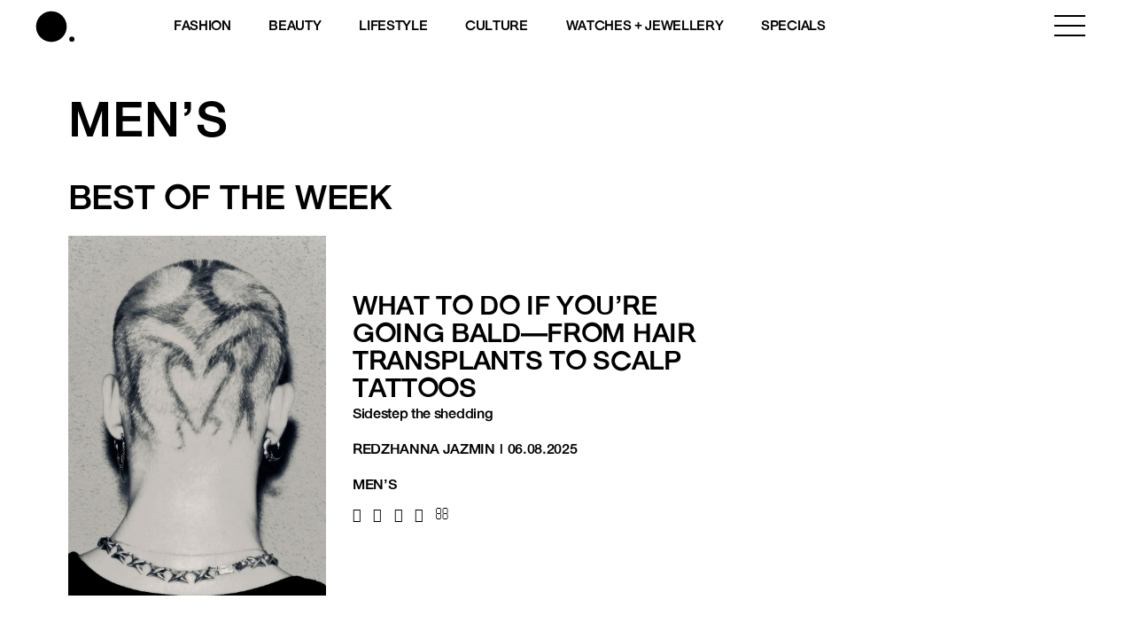

--- FILE ---
content_type: text/html; charset=UTF-8
request_url: https://www.buro247.my/beauty-mens/page/2
body_size: 23222
content:
<!DOCTYPE html>
<html lang="en-US">

<head>
	<meta charset="utf-8">
	<meta http-equiv="X-UA-Compatible" content="IE=edge">
	<meta name="viewport" content="width=device-width, initial-scale=1, maximum-scale=1, user-scalable=no">

	<meta name='robots' content='index, follow, max-image-preview:large, max-snippet:-1, max-video-preview:-1' />

	<!-- This site is optimized with the Yoast SEO plugin v26.8 - https://yoast.com/product/yoast-seo-wordpress/ -->
	<title>Men&#039;s Archives | Page 2 of 13 | BURO.</title>
<link rel='preconnect' href='//storage.googleapis.com' />
<link rel='preconnect' href='//securepubads.g.doubleclick.net' />
<link rel='preconnect' href='//www.googletagmanager.com' />
<link rel='dns-prefetch' href='//storage.googleapis.com' />
<link rel='dns-prefetch' href='//securepubads.g.doubleclick.net' />
<link rel='dns-prefetch' href='//www.googletagmanager.com' />

	<link rel="canonical" href="https://www.buro247.my/beauty/beauty-mens/page/2" />
	<link rel="prev" href="https://www.buro247.my/beauty/beauty-mens" />
	<link rel="next" href="https://www.buro247.my/beauty/beauty-mens/page/3" />
	<meta property="og:locale" content="en_US" />
	<meta property="og:type" content="article" />
	<meta property="og:title" content="Men&#039;s Archives | Page 2 of 13 | BURO." />
	<meta property="og:url" content="https://www.buro247.my/beauty/beauty-mens" />
	<meta property="og:site_name" content="BURO." />
	<meta name="twitter:card" content="summary_large_image" />
	<script type="application/ld+json" class="yoast-schema-graph">{"@context":"https://schema.org","@graph":[{"@type":"CollectionPage","@id":"https://www.buro247.my/beauty/beauty-mens","url":"https://www.buro247.my/beauty/beauty-mens/page/2","name":"Men's Archives | Page 2 of 13 | BURO.","isPartOf":{"@id":"https://www.buro247.my/#website"},"primaryImageOfPage":{"@id":"https://www.buro247.my/beauty/beauty-mens/page/2#primaryimage"},"image":{"@id":"https://www.buro247.my/beauty/beauty-mens/page/2#primaryimage"},"thumbnailUrl":"https://storage.googleapis.com/buro-malaysia-storage/www.buro247.my/2024/07/14c014da-fst-chanel-beauty-mens-guide.jpg","breadcrumb":{"@id":"https://www.buro247.my/beauty/beauty-mens/page/2#breadcrumb"},"inLanguage":"en-US"},{"@type":"ImageObject","inLanguage":"en-US","@id":"https://www.buro247.my/beauty/beauty-mens/page/2#primaryimage","url":"https://storage.googleapis.com/buro-malaysia-storage/www.buro247.my/2024/07/14c014da-fst-chanel-beauty-mens-guide.jpg","contentUrl":"https://storage.googleapis.com/buro-malaysia-storage/www.buro247.my/2024/07/14c014da-fst-chanel-beauty-mens-guide.jpg","width":1240,"height":890,"caption":"chanel beauty grooming kit"},{"@type":"BreadcrumbList","@id":"https://www.buro247.my/beauty/beauty-mens/page/2#breadcrumb","itemListElement":[{"@type":"ListItem","position":1,"name":"Home","item":"https://www.buro247.my/"},{"@type":"ListItem","position":2,"name":"Beauty","item":"https://www.buro247.my/beauty"},{"@type":"ListItem","position":3,"name":"Men's"}]},{"@type":"WebSite","@id":"https://www.buro247.my/#website","url":"https://www.buro247.my/","name":"BURO Malaysia","description":"Fashion, Beauty, Culture, Experience","publisher":{"@id":"https://www.buro247.my/#organization"},"potentialAction":[{"@type":"SearchAction","target":{"@type":"EntryPoint","urlTemplate":"https://www.buro247.my/?s={search_term_string}"},"query-input":{"@type":"PropertyValueSpecification","valueRequired":true,"valueName":"search_term_string"}}],"inLanguage":"en-US"},{"@type":"Organization","@id":"https://www.buro247.my/#organization","name":"Buro Malaysia","url":"https://www.buro247.my/","logo":{"@type":"ImageObject","inLanguage":"en-US","@id":"https://www.buro247.my/#/schema/logo/image/","url":"https://storage.googleapis.com/buro-malaysia-storage/www.buro247.my/2022/10/ee5308ff-buro-logo-web-1.png","contentUrl":"https://storage.googleapis.com/buro-malaysia-storage/www.buro247.my/2022/10/ee5308ff-buro-logo-web-1.png","width":225,"height":225,"caption":"Buro Malaysia"},"image":{"@id":"https://www.buro247.my/#/schema/logo/image/"},"sameAs":["https://www.facebook.com/buro247malaysia/","https://www.instagram.com/buromalaysia/","https://www.tiktok.com/buromalaysia"]}]}</script>
	<!-- / Yoast SEO plugin. -->


<link rel="alternate" type="application/rss+xml" title="BURO. &raquo; Feed" href="https://www.buro247.my/feed" />
<link rel="alternate" type="application/rss+xml" title="BURO. &raquo; Comments Feed" href="https://www.buro247.my/comments/feed" />
<link rel="alternate" type="application/rss+xml" title="BURO. &raquo; Men&#039;s Category Feed" href="https://www.buro247.my/beauty/beauty-mens/feed" />
		<!-- This site uses the Google Analytics by MonsterInsights plugin v9.11.1 - Using Analytics tracking - https://www.monsterinsights.com/ -->
							<script src="//www.googletagmanager.com/gtag/js?id=G-S8D364ZXRM"  data-cfasync="false" data-wpfc-render="false" type="text/javascript" async></script>
			<script data-cfasync="false" data-wpfc-render="false" type="text/javascript">
				var mi_version = '9.11.1';
				var mi_track_user = true;
				var mi_no_track_reason = '';
								var MonsterInsightsDefaultLocations = {"page_location":"https:\/\/www.buro247.my\/beauty-mens\/page\/2\/"};
								if ( typeof MonsterInsightsPrivacyGuardFilter === 'function' ) {
					var MonsterInsightsLocations = (typeof MonsterInsightsExcludeQuery === 'object') ? MonsterInsightsPrivacyGuardFilter( MonsterInsightsExcludeQuery ) : MonsterInsightsPrivacyGuardFilter( MonsterInsightsDefaultLocations );
				} else {
					var MonsterInsightsLocations = (typeof MonsterInsightsExcludeQuery === 'object') ? MonsterInsightsExcludeQuery : MonsterInsightsDefaultLocations;
				}

								var disableStrs = [
										'ga-disable-G-S8D364ZXRM',
									];

				/* Function to detect opted out users */
				function __gtagTrackerIsOptedOut() {
					for (var index = 0; index < disableStrs.length; index++) {
						if (document.cookie.indexOf(disableStrs[index] + '=true') > -1) {
							return true;
						}
					}

					return false;
				}

				/* Disable tracking if the opt-out cookie exists. */
				if (__gtagTrackerIsOptedOut()) {
					for (var index = 0; index < disableStrs.length; index++) {
						window[disableStrs[index]] = true;
					}
				}

				/* Opt-out function */
				function __gtagTrackerOptout() {
					for (var index = 0; index < disableStrs.length; index++) {
						document.cookie = disableStrs[index] + '=true; expires=Thu, 31 Dec 2099 23:59:59 UTC; path=/';
						window[disableStrs[index]] = true;
					}
				}

				if ('undefined' === typeof gaOptout) {
					function gaOptout() {
						__gtagTrackerOptout();
					}
				}
								window.dataLayer = window.dataLayer || [];

				window.MonsterInsightsDualTracker = {
					helpers: {},
					trackers: {},
				};
				if (mi_track_user) {
					function __gtagDataLayer() {
						dataLayer.push(arguments);
					}

					function __gtagTracker(type, name, parameters) {
						if (!parameters) {
							parameters = {};
						}

						if (parameters.send_to) {
							__gtagDataLayer.apply(null, arguments);
							return;
						}

						if (type === 'event') {
														parameters.send_to = monsterinsights_frontend.v4_id;
							var hookName = name;
							if (typeof parameters['event_category'] !== 'undefined') {
								hookName = parameters['event_category'] + ':' + name;
							}

							if (typeof MonsterInsightsDualTracker.trackers[hookName] !== 'undefined') {
								MonsterInsightsDualTracker.trackers[hookName](parameters);
							} else {
								__gtagDataLayer('event', name, parameters);
							}
							
						} else {
							__gtagDataLayer.apply(null, arguments);
						}
					}

					__gtagTracker('js', new Date());
					__gtagTracker('set', {
						'developer_id.dZGIzZG': true,
											});
					if ( MonsterInsightsLocations.page_location ) {
						__gtagTracker('set', MonsterInsightsLocations);
					}
										__gtagTracker('config', 'G-S8D364ZXRM', {"forceSSL":"true","link_attribution":"true"} );
										window.gtag = __gtagTracker;										(function () {
						/* https://developers.google.com/analytics/devguides/collection/analyticsjs/ */
						/* ga and __gaTracker compatibility shim. */
						var noopfn = function () {
							return null;
						};
						var newtracker = function () {
							return new Tracker();
						};
						var Tracker = function () {
							return null;
						};
						var p = Tracker.prototype;
						p.get = noopfn;
						p.set = noopfn;
						p.send = function () {
							var args = Array.prototype.slice.call(arguments);
							args.unshift('send');
							__gaTracker.apply(null, args);
						};
						var __gaTracker = function () {
							var len = arguments.length;
							if (len === 0) {
								return;
							}
							var f = arguments[len - 1];
							if (typeof f !== 'object' || f === null || typeof f.hitCallback !== 'function') {
								if ('send' === arguments[0]) {
									var hitConverted, hitObject = false, action;
									if ('event' === arguments[1]) {
										if ('undefined' !== typeof arguments[3]) {
											hitObject = {
												'eventAction': arguments[3],
												'eventCategory': arguments[2],
												'eventLabel': arguments[4],
												'value': arguments[5] ? arguments[5] : 1,
											}
										}
									}
									if ('pageview' === arguments[1]) {
										if ('undefined' !== typeof arguments[2]) {
											hitObject = {
												'eventAction': 'page_view',
												'page_path': arguments[2],
											}
										}
									}
									if (typeof arguments[2] === 'object') {
										hitObject = arguments[2];
									}
									if (typeof arguments[5] === 'object') {
										Object.assign(hitObject, arguments[5]);
									}
									if ('undefined' !== typeof arguments[1].hitType) {
										hitObject = arguments[1];
										if ('pageview' === hitObject.hitType) {
											hitObject.eventAction = 'page_view';
										}
									}
									if (hitObject) {
										action = 'timing' === arguments[1].hitType ? 'timing_complete' : hitObject.eventAction;
										hitConverted = mapArgs(hitObject);
										__gtagTracker('event', action, hitConverted);
									}
								}
								return;
							}

							function mapArgs(args) {
								var arg, hit = {};
								var gaMap = {
									'eventCategory': 'event_category',
									'eventAction': 'event_action',
									'eventLabel': 'event_label',
									'eventValue': 'event_value',
									'nonInteraction': 'non_interaction',
									'timingCategory': 'event_category',
									'timingVar': 'name',
									'timingValue': 'value',
									'timingLabel': 'event_label',
									'page': 'page_path',
									'location': 'page_location',
									'title': 'page_title',
									'referrer' : 'page_referrer',
								};
								for (arg in args) {
																		if (!(!args.hasOwnProperty(arg) || !gaMap.hasOwnProperty(arg))) {
										hit[gaMap[arg]] = args[arg];
									} else {
										hit[arg] = args[arg];
									}
								}
								return hit;
							}

							try {
								f.hitCallback();
							} catch (ex) {
							}
						};
						__gaTracker.create = newtracker;
						__gaTracker.getByName = newtracker;
						__gaTracker.getAll = function () {
							return [];
						};
						__gaTracker.remove = noopfn;
						__gaTracker.loaded = true;
						window['__gaTracker'] = __gaTracker;
					})();
									} else {
										console.log("");
					(function () {
						function __gtagTracker() {
							return null;
						}

						window['__gtagTracker'] = __gtagTracker;
						window['gtag'] = __gtagTracker;
					})();
									}
			</script>
							<!-- / Google Analytics by MonsterInsights -->
		<style id='wp-img-auto-sizes-contain-inline-css' type='text/css'>
img:is([sizes=auto i],[sizes^="auto," i]){contain-intrinsic-size:3000px 1500px}
/*# sourceURL=wp-img-auto-sizes-contain-inline-css */
</style>
<style id='wp-emoji-styles-inline-css' type='text/css'>

	img.wp-smiley, img.emoji {
		display: inline !important;
		border: none !important;
		box-shadow: none !important;
		height: 1em !important;
		width: 1em !important;
		margin: 0 0.07em !important;
		vertical-align: -0.1em !important;
		background: none !important;
		padding: 0 !important;
	}
/*# sourceURL=wp-emoji-styles-inline-css */
</style>
<style id='wp-block-library-inline-css' type='text/css'>
:root{--wp-block-synced-color:#7a00df;--wp-block-synced-color--rgb:122,0,223;--wp-bound-block-color:var(--wp-block-synced-color);--wp-editor-canvas-background:#ddd;--wp-admin-theme-color:#007cba;--wp-admin-theme-color--rgb:0,124,186;--wp-admin-theme-color-darker-10:#006ba1;--wp-admin-theme-color-darker-10--rgb:0,107,160.5;--wp-admin-theme-color-darker-20:#005a87;--wp-admin-theme-color-darker-20--rgb:0,90,135;--wp-admin-border-width-focus:2px}@media (min-resolution:192dpi){:root{--wp-admin-border-width-focus:1.5px}}.wp-element-button{cursor:pointer}:root .has-very-light-gray-background-color{background-color:#eee}:root .has-very-dark-gray-background-color{background-color:#313131}:root .has-very-light-gray-color{color:#eee}:root .has-very-dark-gray-color{color:#313131}:root .has-vivid-green-cyan-to-vivid-cyan-blue-gradient-background{background:linear-gradient(135deg,#00d084,#0693e3)}:root .has-purple-crush-gradient-background{background:linear-gradient(135deg,#34e2e4,#4721fb 50%,#ab1dfe)}:root .has-hazy-dawn-gradient-background{background:linear-gradient(135deg,#faaca8,#dad0ec)}:root .has-subdued-olive-gradient-background{background:linear-gradient(135deg,#fafae1,#67a671)}:root .has-atomic-cream-gradient-background{background:linear-gradient(135deg,#fdd79a,#004a59)}:root .has-nightshade-gradient-background{background:linear-gradient(135deg,#330968,#31cdcf)}:root .has-midnight-gradient-background{background:linear-gradient(135deg,#020381,#2874fc)}:root{--wp--preset--font-size--normal:16px;--wp--preset--font-size--huge:42px}.has-regular-font-size{font-size:1em}.has-larger-font-size{font-size:2.625em}.has-normal-font-size{font-size:var(--wp--preset--font-size--normal)}.has-huge-font-size{font-size:var(--wp--preset--font-size--huge)}.has-text-align-center{text-align:center}.has-text-align-left{text-align:left}.has-text-align-right{text-align:right}.has-fit-text{white-space:nowrap!important}#end-resizable-editor-section{display:none}.aligncenter{clear:both}.items-justified-left{justify-content:flex-start}.items-justified-center{justify-content:center}.items-justified-right{justify-content:flex-end}.items-justified-space-between{justify-content:space-between}.screen-reader-text{border:0;clip-path:inset(50%);height:1px;margin:-1px;overflow:hidden;padding:0;position:absolute;width:1px;word-wrap:normal!important}.screen-reader-text:focus{background-color:#ddd;clip-path:none;color:#444;display:block;font-size:1em;height:auto;left:5px;line-height:normal;padding:15px 23px 14px;text-decoration:none;top:5px;width:auto;z-index:100000}html :where(.has-border-color){border-style:solid}html :where([style*=border-top-color]){border-top-style:solid}html :where([style*=border-right-color]){border-right-style:solid}html :where([style*=border-bottom-color]){border-bottom-style:solid}html :where([style*=border-left-color]){border-left-style:solid}html :where([style*=border-width]){border-style:solid}html :where([style*=border-top-width]){border-top-style:solid}html :where([style*=border-right-width]){border-right-style:solid}html :where([style*=border-bottom-width]){border-bottom-style:solid}html :where([style*=border-left-width]){border-left-style:solid}html :where(img[class*=wp-image-]){height:auto;max-width:100%}:where(figure){margin:0 0 1em}html :where(.is-position-sticky){--wp-admin--admin-bar--position-offset:var(--wp-admin--admin-bar--height,0px)}@media screen and (max-width:600px){html :where(.is-position-sticky){--wp-admin--admin-bar--position-offset:0px}}

/*# sourceURL=wp-block-library-inline-css */
</style><style id='global-styles-inline-css' type='text/css'>
:root{--wp--preset--aspect-ratio--square: 1;--wp--preset--aspect-ratio--4-3: 4/3;--wp--preset--aspect-ratio--3-4: 3/4;--wp--preset--aspect-ratio--3-2: 3/2;--wp--preset--aspect-ratio--2-3: 2/3;--wp--preset--aspect-ratio--16-9: 16/9;--wp--preset--aspect-ratio--9-16: 9/16;--wp--preset--color--black: #000000;--wp--preset--color--cyan-bluish-gray: #abb8c3;--wp--preset--color--white: #ffffff;--wp--preset--color--pale-pink: #f78da7;--wp--preset--color--vivid-red: #cf2e2e;--wp--preset--color--luminous-vivid-orange: #ff6900;--wp--preset--color--luminous-vivid-amber: #fcb900;--wp--preset--color--light-green-cyan: #7bdcb5;--wp--preset--color--vivid-green-cyan: #00d084;--wp--preset--color--pale-cyan-blue: #8ed1fc;--wp--preset--color--vivid-cyan-blue: #0693e3;--wp--preset--color--vivid-purple: #9b51e0;--wp--preset--gradient--vivid-cyan-blue-to-vivid-purple: linear-gradient(135deg,rgb(6,147,227) 0%,rgb(155,81,224) 100%);--wp--preset--gradient--light-green-cyan-to-vivid-green-cyan: linear-gradient(135deg,rgb(122,220,180) 0%,rgb(0,208,130) 100%);--wp--preset--gradient--luminous-vivid-amber-to-luminous-vivid-orange: linear-gradient(135deg,rgb(252,185,0) 0%,rgb(255,105,0) 100%);--wp--preset--gradient--luminous-vivid-orange-to-vivid-red: linear-gradient(135deg,rgb(255,105,0) 0%,rgb(207,46,46) 100%);--wp--preset--gradient--very-light-gray-to-cyan-bluish-gray: linear-gradient(135deg,rgb(238,238,238) 0%,rgb(169,184,195) 100%);--wp--preset--gradient--cool-to-warm-spectrum: linear-gradient(135deg,rgb(74,234,220) 0%,rgb(151,120,209) 20%,rgb(207,42,186) 40%,rgb(238,44,130) 60%,rgb(251,105,98) 80%,rgb(254,248,76) 100%);--wp--preset--gradient--blush-light-purple: linear-gradient(135deg,rgb(255,206,236) 0%,rgb(152,150,240) 100%);--wp--preset--gradient--blush-bordeaux: linear-gradient(135deg,rgb(254,205,165) 0%,rgb(254,45,45) 50%,rgb(107,0,62) 100%);--wp--preset--gradient--luminous-dusk: linear-gradient(135deg,rgb(255,203,112) 0%,rgb(199,81,192) 50%,rgb(65,88,208) 100%);--wp--preset--gradient--pale-ocean: linear-gradient(135deg,rgb(255,245,203) 0%,rgb(182,227,212) 50%,rgb(51,167,181) 100%);--wp--preset--gradient--electric-grass: linear-gradient(135deg,rgb(202,248,128) 0%,rgb(113,206,126) 100%);--wp--preset--gradient--midnight: linear-gradient(135deg,rgb(2,3,129) 0%,rgb(40,116,252) 100%);--wp--preset--font-size--small: 13px;--wp--preset--font-size--medium: 20px;--wp--preset--font-size--large: 36px;--wp--preset--font-size--x-large: 42px;--wp--preset--spacing--20: 0.44rem;--wp--preset--spacing--30: 0.67rem;--wp--preset--spacing--40: 1rem;--wp--preset--spacing--50: 1.5rem;--wp--preset--spacing--60: 2.25rem;--wp--preset--spacing--70: 3.38rem;--wp--preset--spacing--80: 5.06rem;--wp--preset--shadow--natural: 6px 6px 9px rgba(0, 0, 0, 0.2);--wp--preset--shadow--deep: 12px 12px 50px rgba(0, 0, 0, 0.4);--wp--preset--shadow--sharp: 6px 6px 0px rgba(0, 0, 0, 0.2);--wp--preset--shadow--outlined: 6px 6px 0px -3px rgb(255, 255, 255), 6px 6px rgb(0, 0, 0);--wp--preset--shadow--crisp: 6px 6px 0px rgb(0, 0, 0);}:where(.is-layout-flex){gap: 0.5em;}:where(.is-layout-grid){gap: 0.5em;}body .is-layout-flex{display: flex;}.is-layout-flex{flex-wrap: wrap;align-items: center;}.is-layout-flex > :is(*, div){margin: 0;}body .is-layout-grid{display: grid;}.is-layout-grid > :is(*, div){margin: 0;}:where(.wp-block-columns.is-layout-flex){gap: 2em;}:where(.wp-block-columns.is-layout-grid){gap: 2em;}:where(.wp-block-post-template.is-layout-flex){gap: 1.25em;}:where(.wp-block-post-template.is-layout-grid){gap: 1.25em;}.has-black-color{color: var(--wp--preset--color--black) !important;}.has-cyan-bluish-gray-color{color: var(--wp--preset--color--cyan-bluish-gray) !important;}.has-white-color{color: var(--wp--preset--color--white) !important;}.has-pale-pink-color{color: var(--wp--preset--color--pale-pink) !important;}.has-vivid-red-color{color: var(--wp--preset--color--vivid-red) !important;}.has-luminous-vivid-orange-color{color: var(--wp--preset--color--luminous-vivid-orange) !important;}.has-luminous-vivid-amber-color{color: var(--wp--preset--color--luminous-vivid-amber) !important;}.has-light-green-cyan-color{color: var(--wp--preset--color--light-green-cyan) !important;}.has-vivid-green-cyan-color{color: var(--wp--preset--color--vivid-green-cyan) !important;}.has-pale-cyan-blue-color{color: var(--wp--preset--color--pale-cyan-blue) !important;}.has-vivid-cyan-blue-color{color: var(--wp--preset--color--vivid-cyan-blue) !important;}.has-vivid-purple-color{color: var(--wp--preset--color--vivid-purple) !important;}.has-black-background-color{background-color: var(--wp--preset--color--black) !important;}.has-cyan-bluish-gray-background-color{background-color: var(--wp--preset--color--cyan-bluish-gray) !important;}.has-white-background-color{background-color: var(--wp--preset--color--white) !important;}.has-pale-pink-background-color{background-color: var(--wp--preset--color--pale-pink) !important;}.has-vivid-red-background-color{background-color: var(--wp--preset--color--vivid-red) !important;}.has-luminous-vivid-orange-background-color{background-color: var(--wp--preset--color--luminous-vivid-orange) !important;}.has-luminous-vivid-amber-background-color{background-color: var(--wp--preset--color--luminous-vivid-amber) !important;}.has-light-green-cyan-background-color{background-color: var(--wp--preset--color--light-green-cyan) !important;}.has-vivid-green-cyan-background-color{background-color: var(--wp--preset--color--vivid-green-cyan) !important;}.has-pale-cyan-blue-background-color{background-color: var(--wp--preset--color--pale-cyan-blue) !important;}.has-vivid-cyan-blue-background-color{background-color: var(--wp--preset--color--vivid-cyan-blue) !important;}.has-vivid-purple-background-color{background-color: var(--wp--preset--color--vivid-purple) !important;}.has-black-border-color{border-color: var(--wp--preset--color--black) !important;}.has-cyan-bluish-gray-border-color{border-color: var(--wp--preset--color--cyan-bluish-gray) !important;}.has-white-border-color{border-color: var(--wp--preset--color--white) !important;}.has-pale-pink-border-color{border-color: var(--wp--preset--color--pale-pink) !important;}.has-vivid-red-border-color{border-color: var(--wp--preset--color--vivid-red) !important;}.has-luminous-vivid-orange-border-color{border-color: var(--wp--preset--color--luminous-vivid-orange) !important;}.has-luminous-vivid-amber-border-color{border-color: var(--wp--preset--color--luminous-vivid-amber) !important;}.has-light-green-cyan-border-color{border-color: var(--wp--preset--color--light-green-cyan) !important;}.has-vivid-green-cyan-border-color{border-color: var(--wp--preset--color--vivid-green-cyan) !important;}.has-pale-cyan-blue-border-color{border-color: var(--wp--preset--color--pale-cyan-blue) !important;}.has-vivid-cyan-blue-border-color{border-color: var(--wp--preset--color--vivid-cyan-blue) !important;}.has-vivid-purple-border-color{border-color: var(--wp--preset--color--vivid-purple) !important;}.has-vivid-cyan-blue-to-vivid-purple-gradient-background{background: var(--wp--preset--gradient--vivid-cyan-blue-to-vivid-purple) !important;}.has-light-green-cyan-to-vivid-green-cyan-gradient-background{background: var(--wp--preset--gradient--light-green-cyan-to-vivid-green-cyan) !important;}.has-luminous-vivid-amber-to-luminous-vivid-orange-gradient-background{background: var(--wp--preset--gradient--luminous-vivid-amber-to-luminous-vivid-orange) !important;}.has-luminous-vivid-orange-to-vivid-red-gradient-background{background: var(--wp--preset--gradient--luminous-vivid-orange-to-vivid-red) !important;}.has-very-light-gray-to-cyan-bluish-gray-gradient-background{background: var(--wp--preset--gradient--very-light-gray-to-cyan-bluish-gray) !important;}.has-cool-to-warm-spectrum-gradient-background{background: var(--wp--preset--gradient--cool-to-warm-spectrum) !important;}.has-blush-light-purple-gradient-background{background: var(--wp--preset--gradient--blush-light-purple) !important;}.has-blush-bordeaux-gradient-background{background: var(--wp--preset--gradient--blush-bordeaux) !important;}.has-luminous-dusk-gradient-background{background: var(--wp--preset--gradient--luminous-dusk) !important;}.has-pale-ocean-gradient-background{background: var(--wp--preset--gradient--pale-ocean) !important;}.has-electric-grass-gradient-background{background: var(--wp--preset--gradient--electric-grass) !important;}.has-midnight-gradient-background{background: var(--wp--preset--gradient--midnight) !important;}.has-small-font-size{font-size: var(--wp--preset--font-size--small) !important;}.has-medium-font-size{font-size: var(--wp--preset--font-size--medium) !important;}.has-large-font-size{font-size: var(--wp--preset--font-size--large) !important;}.has-x-large-font-size{font-size: var(--wp--preset--font-size--x-large) !important;}
/*# sourceURL=global-styles-inline-css */
</style>

<style id='classic-theme-styles-inline-css' type='text/css'>
/*! This file is auto-generated */
.wp-block-button__link{color:#fff;background-color:#32373c;border-radius:9999px;box-shadow:none;text-decoration:none;padding:calc(.667em + 2px) calc(1.333em + 2px);font-size:1.125em}.wp-block-file__button{background:#32373c;color:#fff;text-decoration:none}
/*# sourceURL=/wp-includes/css/classic-themes.min.css */
</style>
<link rel='stylesheet' id='wp-components-css' href='https://www.buro247.my/wp-includes/css/dist/components/style.min.css?ver=6.9' type='text/css' media='all' />
<link rel='stylesheet' id='wp-preferences-css' href='https://www.buro247.my/wp-includes/css/dist/preferences/style.min.css?ver=6.9' type='text/css' media='all' />
<link rel='stylesheet' id='wp-block-editor-css' href='https://www.buro247.my/wp-includes/css/dist/block-editor/style.min.css?ver=6.9' type='text/css' media='all' />
<link rel='stylesheet' id='popup-maker-block-library-style-css' href='https://www.buro247.my/wp-content/plugins/popup-maker/dist/packages/block-library-style.css?ver=dbea705cfafe089d65f1' type='text/css' media='all' />
<link rel='stylesheet' id='ep_general_styles-css' href='https://www.buro247.my/wp-content/plugins/elasticpress/dist/css/general-styles.css?ver=66295efe92a630617c00' type='text/css' media='all' />
<link rel='stylesheet' id='wow-css-css' href='https://www.buro247.my/wp-content/themes/toffeecore/lib/wow/animate.css?ver=6.9' type='text/css' media='all' />
<link rel='stylesheet' id='owlcarousel-css-css' href='https://www.buro247.my/wp-content/themes/toffeecore/lib/OwlCarousel2/dist/assets/owl.carousel.min.css?ver=1.1' type='text/css' media='all' />
<link rel='stylesheet' id='owlcarousel-theme-css-css' href='https://www.buro247.my/wp-content/themes/toffeecore/lib/OwlCarousel2/dist/assets/owl.theme.default.min.css?ver=1.1' type='text/css' media='all' />
<link rel='stylesheet' id='bootstrap-css-css' href='https://www.buro247.my/wp-content/themes/toffeecore/lib/bootstrap-4.0.0/css/bootstrap.min.css?ver=1.1' type='text/css' media='all' />
<link rel='stylesheet' id='font-awesome-css' href='https://www.buro247.my/wp-content/themes/toffeecore/css/font-awesome.min.css?ver=6.9' type='text/css' media='all' />
<link rel='stylesheet' id='font-awesome-brands-css' href='https://www.buro247.my/wp-content/themes/toffeecore/css/brands.css?ver=6.9' type='text/css' media='all' />
<link rel='stylesheet' id='tcore-style-css' href='https://www.buro247.my/wp-content/themes/toffeecore/style.css?ver=6.9' type='text/css' media='all' />
<link rel='stylesheet' id='tcore-color-css' href='https://www.buro247.my/wp-content/themes/toffeecore/css/color.css?ver=6.9' type='text/css' media='all' />
<link rel='stylesheet' id='tcore-responsive-css' href='https://www.buro247.my/wp-content/themes/toffeecore/css/responsive.css?ver=6.9' type='text/css' media='all' />
<link rel='stylesheet' id='tcore-child-style-css' href='https://www.buro247.my/wp-content/themes/buro/style.css?ver=6.4.2' type='text/css' media='all' />
<script type="0859a73d533486f982b96ecb-text/javascript" src="https://www.buro247.my/wp-content/plugins/google-analytics-for-wordpress/assets/js/frontend-gtag.min.js?ver=9.11.1" id="monsterinsights-frontend-script-js" async="async" data-wp-strategy="async"></script>
<script data-cfasync="false" data-wpfc-render="false" type="text/javascript" id='monsterinsights-frontend-script-js-extra'>/* <![CDATA[ */
var monsterinsights_frontend = {"js_events_tracking":"true","download_extensions":"doc,pdf,ppt,zip,xls,docx,pptx,xlsx","inbound_paths":"[{\"path\":\"\\\/go\\\/\",\"label\":\"affiliate\"},{\"path\":\"\\\/recommend\\\/\",\"label\":\"affiliate\"}]","home_url":"https:\/\/www.buro247.my","hash_tracking":"false","v4_id":"G-S8D364ZXRM"};/* ]]> */
</script>
<script type="0859a73d533486f982b96ecb-text/javascript" src="https://www.buro247.my/wp-includes/js/jquery/jquery.min.js?ver=3.7.1" id="jquery-core-js"></script>
<script type="0859a73d533486f982b96ecb-text/javascript" src="https://www.buro247.my/wp-includes/js/jquery/jquery-migrate.min.js?ver=3.4.1" id="jquery-migrate-js"></script>
<script type="0859a73d533486f982b96ecb-text/javascript" src="https://www.buro247.my/wp-content/themes/toffeecore/js/typed.js?ver=1" id="typed-js-js"></script>
<link rel="https://api.w.org/" href="https://www.buro247.my/wp-json/" /><link rel="alternate" title="JSON" type="application/json" href="https://www.buro247.my/wp-json/wp/v2/categories/31269" /><link rel="EditURI" type="application/rsd+xml" title="RSD" href="https://www.buro247.my/xmlrpc.php?rsd" />
<meta name="generator" content="WordPress 6.9" />
<meta name="viewport" content="width=device-width, initial-scale=1.0, maximum-scale=1.0, user-scalable=no"><style type="text/css"></style><link rel="icon" href="https://storage.googleapis.com/buro-malaysia-storage/beta.toffeetest.com/buro/2021/10/favicon-32x32-1.png" sizes="32x32" />
<link rel="icon" href="https://storage.googleapis.com/buro-malaysia-storage/beta.toffeetest.com/buro/2021/10/favicon-32x32-1.png" sizes="192x192" />
<link rel="apple-touch-icon" href="https://storage.googleapis.com/buro-malaysia-storage/beta.toffeetest.com/buro/2021/10/favicon-32x32-1.png" />
<meta name="msapplication-TileImage" content="https://storage.googleapis.com/buro-malaysia-storage/beta.toffeetest.com/buro/2021/10/favicon-32x32-1.png" />
	<style>
		/* 	remove overflow for lenovo 14sept2023	 */
		@media(max-width:767px) {
			.ad.leaderboard {
				overflow: visible !important;
				text-align: center;
				object-position: center;
				object-fit: cover;
				display: flex;
				align-items: center;
				justify-content: center;
			}

			.ad.leaderboard-top iframe,
			.ad.leaderboard-header iframe {
				transform: scale(0.95);
				transform-origin: top;
			}

			body.category .ad.leaderboard-bottom {
				margin-bottom: 10px;
			}
		}
	</style>
	<!-- Google Tag Manager -->
	<script type="0859a73d533486f982b96ecb-text/javascript">
		(function(w, d, s, l, i) {
			w[l] = w[l] || [];
			w[l].push({
				'gtm.start': new Date().getTime(),
				event: 'gtm.js'
			});
			var f = d.getElementsByTagName(s)[0],
				j = d.createElement(s),
				dl = l != 'dataLayer' ? '&l=' + l : '';
			j.async = true;
			j.src =
				'https://www.googletagmanager.com/gtm.js?id=' + i + dl;
			f.parentNode.insertBefore(j, f);
		})(window, document, 'script', 'dataLayer', 'GTM-WDD775G');
	</script>
	<!-- End Google Tag Manager -->

	<!-- Start Chimpstatic -->
	<script id="mcjs" type="0859a73d533486f982b96ecb-text/javascript">
		! function(c, h, i, m, p) {
			m = c.createElement(h), p = c.getElementsByTagName(h)[0], m.async = 1, m.src = i, p.parentNode.insertBefore(m, p)
		}(document, "script", "https://chimpstatic.com/mcjs-connected/js/users/258a5e98eb14a8ff55e036d1d/e1d88343bced9c1b77c2ab665.js");
	</script>
	<!-- End Chimpstatic -->

	<!-- Start GPT Async Tag -->
	<script async src='https://securepubads.g.doubleclick.net/tag/js/gpt.js' type="0859a73d533486f982b96ecb-text/javascript"></script>
	<script type="0859a73d533486f982b96ecb-text/javascript">
		var gptadslots = [];
		var googletag = googletag || {
			cmd: []
		};
	</script>

	<script type="0859a73d533486f982b96ecb-text/javascript">
		
		googletag.cmd.push(function() {

			var mapping = googletag.sizeMapping().
			addSize([1024, 0], [
				[960, 300]
			]). //desktop
			addSize([768, 0], [
				[960, 300]
			]). //tablet
			addSize([320, 0], [
				[400, 500]
			]). //mobile
			build();

			var mappingLonger = googletag.sizeMapping().
			addSize([1024, 0], [
				[1280, 300]
			]). //desktop
			addSize([768, 0], [
				[960, 300]
			]). //tablet
			addSize([320, 0], [
				[320, 500]
			]). //mobile
			build();

			var mapping_header = googletag.sizeMapping().
			addSize([1024, 0], [
				[1280, 300]
			]). //desktop
			//              addSize([768,0], [[728,90]]). //tablet the original
			addSize([768, 0], [
				[400, 225]
			]).
			addSize([320, 0], [
				[400, 225]
			]). //mobile
			build();

			var mapping_vertical = googletag.sizeMapping().
			addSize([1024, 768], [
				[300, 600]
			]). //desktop
			build();
			// Buro Declaration
			// Header
			gptadslots.push(googletag.defineSlot('/21693776703/header', [
					[400, 225],
					[1280, 300]
				], 'div-gpt-ad-1662616699511-0')
				.defineSizeMapping(mapping_header)
				.setTargeting('tag', ["beauty"])
				.addService(googletag.pubads()));
			// Top LB
			gptadslots.push(googletag.defineSlot('/21693776703/top-lb', [
					[400, 500],
					[960, 300]
				], 'div-gpt-ad-16626163700850')
				.defineSizeMapping(mapping)
				.setTargeting('tag', ["beauty"])
				.addService(googletag.pubads()));
			// Mid LB
			gptadslots.push(googletag.defineSlot('/21693776703/mid-lb', [
					[400, 500],
					[960, 300]
				], 'div-gpt-ad-1662616562278-0')
				.defineSizeMapping(mapping)
				.setTargeting('tag', ["beauty"])
				.addService(googletag.pubads()));
			// Bot LB
			gptadslots.push(googletag.defineSlot('/21693776703/btm-lb', [
					[400, 500],
					[960, 300]
				], 'div-gpt-ad-1662616647682-0')
				.defineSizeMapping(mapping)
				.setTargeting('tag', ["beauty"])
				.addService(googletag.pubads()));
			// Vertical Half Page
			gptadslots.push(googletag.defineSlot('/21693776703/desktop-halfpage', [300, 600], 'div-gpt-ad-1662616756907-0')
				.defineSizeMapping(mapping_vertical)
				.setTargeting('tag', ["beauty"])
				.addService(googletag.pubads()));

			googletag.pubads().enableSingleRequest();
			googletag.pubads().collapseEmptyDivs();
			googletag.pubads().setCentering(true);
			googletag.enableServices();
		});
	</script>
</head>

<body class="archive paged category category-beauty-mens category-31269 paged-2 category-paged-2 wp-theme-toffeecore wp-child-theme-buro body">

	
	<!-- Google Tag Manager (noscript) -->
	<noscript><iframe src="https://www.googletagmanager.com/ns.html?id=GTM-WDD775G" height="0" width="0" style="display:none;visibility:hidden"></iframe></noscript>
	<!-- End Google Tag Manager (noscript) -->

	<!-- Header -->
	<div id="div-gpt-ad-1662616699511-0" class="ad leaderboard leaderboard-header">
		<script type="0859a73d533486f982b96ecb-text/javascript">
			googletag.cmd.push(function() {
				googletag.display('div-gpt-ad-1662616699511-0');
			});
		</script>
	</div>
	</div>

	<div id="body-wrapper">

		<div class="header sticky-header">

			
			<div id="top">

				<div class="container-section">

					<div class="col-md-12">

						<div class="mobile">
							<div class="navbar-mobile">

								<div class="second-bar">
									<div class="row">
										<div class="col-xs-1">
											<div class="headerlogo">
												<a class="_3H0M2 _1Gsmi" href="https://www.buro247.my">
													<svg class="_33Lc-" width="235" height="85" viewBox="0 0 235 85" xmlns="http://www.w3.org/2000/svg">
														<g class="_1PsGY">
															<circle class="tM7FX" cx="189.5" cy="42.5" r="21.5" stroke="black" stroke-width="6"> </circle>
															<circle class="_2VUQN" cx="222.253" cy="62.6158" r="4.12632" fill="black"></circle>
														</g>
														<g class="_2k3vq" clip-path="url(#clip-text)">
															<path d="M24 19.057C24.2075 19.0647 24.4149 19.0801 24.6224 19.0801C30.6238 19.0839 36.6252 19.0657 42.6266 19.0964C45.2728 19.1099 47.9085 19.3347 50.4088 20.2947C54.857 22.0032 57.4658 25.2761 58.0344 29.9722C58.5098 33.8956 56.9586 37.1099 53.8464 39.5363C53.1203 40.1022 52.301 40.55 51.4942 41.0727C51.7698 41.1679 52.0522 41.2621 52.3327 41.361C55.9731 42.6486 58.676 44.9356 59.8959 48.6909C61.7488 54.3931 59.1861 62.658 51.4942 64.8922C48.3993 65.7916 45.244 66.0299 42.0531 66.0337C36.2276 66.0404 30.4029 66.0356 24.5773 66.0356C24.3852 66.0356 24.1931 66.0415 24.001 66.0443C24 50.3831 24 34.7201 24 19.057ZM30.425 44.3649V60.4719C30.5854 60.4796 30.7103 60.4901 30.8361 60.4901C34.806 60.4901 38.7758 60.4892 42.7457 60.4873C44.394 60.4864 46.0422 60.4825 47.6607 60.0904C49.7018 59.5955 51.4605 58.6826 52.6218 56.8386C53.3364 55.7028 53.6947 54.4671 53.8254 53.1362C54.1933 49.3742 52.0542 46.1531 48.4311 45.0798C46.4782 44.5014 44.4621 44.3793 42.447 44.3591C38.5895 44.3206 34.732 44.3408 30.8735 44.339C30.7314 44.339 30.5911 44.3553 30.425 44.3649V44.3649ZM30.4192 38.7886C30.5719 38.8021 30.6958 38.8242 30.8207 38.8232C35.0278 38.8021 39.2359 38.805 43.443 38.7425C45.0759 38.7184 46.6964 38.5052 48.2092 37.8008C49.7604 37.0782 50.8929 35.9626 51.4528 34.3251C51.8582 33.1394 51.91 31.919 51.7698 30.6755C51.4605 27.9379 49.6692 25.8363 46.9988 25.1791C45.075 24.7053 43.104 24.6457 41.1368 24.6323C37.7288 24.6092 34.3209 24.6246 30.9129 24.6236H30.4202C30.4192 29.3716 30.4192 34.0676 30.4192 38.7886ZM188.058 67.0072C187.143 66.8803 186.225 66.7727 185.313 66.6228C175.253 64.9661 167.071 56.6542 165.571 46.5366C164.752 41.0151 165.348 35.6839 168.209 30.8043C171.415 25.3338 175.889 21.2671 181.955 19.13C183.682 18.5218 185.476 18.2095 187.303 18.0846C187.46 18.074 187.616 18.0288 187.771 18H190.845C190.985 18.0279 191.123 18.073 191.264 18.0826C193.14 18.2018 194.974 18.5458 196.777 19.0657C207.225 22.0782 216.243 32.5292 214.148 46.5116C213.387 51.5862 211.1 55.9018 207.506 59.5389C203.751 63.3402 199.279 65.7829 193.98 66.6353C193.035 66.7871 192.082 66.8842 191.133 67.0061C190.106 67.0072 189.083 67.0072 188.058 67.0072V67.0072ZM221.197 67.0072C221.03 66.9562 220.866 66.9024 220.699 66.8562C218.658 66.2883 217.421 64.4194 217.642 62.2361C217.838 60.2979 219.53 58.7105 221.549 58.5731C223.541 58.4367 225.389 59.8107 225.882 61.7931C225.918 61.9316 225.96 62.067 226 62.2034V63.4527C225.968 63.5219 225.923 63.5872 225.905 63.6593C225.473 65.3956 224.395 66.4844 222.656 66.914C222.583 66.9322 222.516 66.9764 222.446 67.0081C222.029 67.0072 221.612 67.0072 221.197 67.0072V67.0072ZM142.671 44.7147C149.287 51.7601 155.858 58.7585 162.474 65.805C162.327 65.8319 162.23 65.8646 162.135 65.8646C159.781 65.8675 157.428 65.8752 155.075 65.853C154.86 65.8511 154.595 65.6993 154.439 65.535C148.087 58.87 141.745 52.1974 135.412 45.5151C135.109 45.1951 134.811 45.0798 134.375 45.0827C131.445 45.1029 128.516 45.0943 125.587 45.0952H124.977V65.9089H118.629V18.9994H119.145C126.268 19.0022 133.392 18.9792 140.515 18.9994C143.191 19.007 145.863 19.1646 148.466 19.8536C153.064 21.0702 155.72 24.2143 156.797 28.6922C157.714 32.4946 157.146 36.1067 154.683 39.2825C153.011 41.437 150.758 42.7207 148.215 43.5558C146.539 44.1054 144.821 44.4686 143.062 44.6292C142.956 44.6378 142.853 44.6743 142.671 44.7147V44.7147ZM124.978 39.6996C125.097 39.7102 125.161 39.7207 125.224 39.7207C130.12 39.7189 135.016 39.739 139.912 39.7016C141.816 39.6871 143.712 39.4862 145.531 38.8511C148.59 37.7835 150.554 35.1111 150.598 31.9737C150.64 28.7643 148.895 26.19 145.88 25.0417C144.166 24.3892 142.371 24.196 140.556 24.1893C135.5 24.1711 130.445 24.1778 125.389 24.1768C125.252 24.1768 125.116 24.2018 124.978 24.2153V39.6996V39.6996ZM69.8307 19.1031H76.1509V19.7104C76.1509 28.5664 76.149 37.4231 76.1529 46.2791C76.1538 48.4277 76.2893 50.5637 76.6946 52.6807C77.4784 56.7781 80.0045 59.2361 83.9485 60.2412C87.4016 61.1215 90.8691 60.9331 94.2818 59.9309C97.4238 59.0084 99.3342 56.8944 100.182 53.7493C100.91 51.0472 101.066 48.2931 101.066 45.517C101.064 36.9331 101.065 28.3492 101.065 19.7652V19.1166H107.353C107.36 19.2896 107.373 19.4452 107.373 19.6009C107.373 28.649 107.382 37.698 107.364 46.746C107.358 49.6673 107.094 52.5673 106.297 55.3915C104.882 60.4056 101.472 63.4825 96.6784 65.1554C94.1589 66.0347 91.5289 66.2758 88.877 66.286C85.8869 66.296 82.9303 66.0174 80.0813 65.0392C74.8177 63.2326 71.7152 59.5436 70.5923 54.123C70.0342 51.4286 69.8373 48.7034 69.8344 45.962C69.8258 37.1695 69.8316 28.377 69.8316 19.5855C69.8307 19.4433 69.8307 19.3001 69.8307 19.1031V19.1031Z"></path>
														</g>
														<defs>
															<clipPath id="clip-text">
																<rect class="_1VJpu" x="24" y="18" width="139" height="49" fill="white"></rect>
															</clipPath>
														</defs>
													</svg></a>
											</div>
										</div>

										<div class="col-xs-11">
											<div class="button_container" id="toggle-mobile">
												<span class="top"></span>
												<span class="middle"></span>
												<span class="bottom"></span>
											</div>
											<div class="overlay" id="overlay-mobile">
												<div class="container-section">
													<header>
														<div class="xjXH2" style="width: 42px; height: 42px;"><svg xmlns="http://www.w3.org/2000/svg" viewBox="0 0 39 30">
																<path d="M14.3 0h2.4a15 15 0 010 29.8l-1 .2H14.1c-1 0-2-.2-2.8-.5A14.8 14.8 0 010 16.7l-.1-1V14.1c0-1 .2-2 .5-2.8A14.9 14.9 0 0113.3 0l1-.1zm21.4 30h-.4a2.6 2.6 0 113.2-3v.8a2.4 2.4 0 01-1.9 2.1l-.3.1h-.6z"></path>
															</svg>
														</div>
													</header>
													<div class="menu-overlay">
														<div class="menu-main-menu-container"><ul id="menu-main-menu" class="menu"><li id="menu-item-24550" class="menu-item menu-item-type-taxonomy menu-item-object-category menu-item-has-children menu-item-24550"><a href="https://www.buro247.my/fashion">Fashion</a>
<ul class="sub-menu">
	<li id="menu-item-56507" class="menu-item menu-item-type-taxonomy menu-item-object-category menu-item-56507"><a href="https://www.buro247.my/fashion/features">Features</a></li>
	<li id="menu-item-56510" class="menu-item menu-item-type-taxonomy menu-item-object-category menu-item-56510"><a href="https://www.buro247.my/fashion/style">Style</a></li>
	<li id="menu-item-24561" class="menu-item menu-item-type-taxonomy menu-item-object-category menu-item-24561"><a href="https://www.buro247.my/fashion/trends">Trends</a></li>
	<li id="menu-item-57081" class="menu-item menu-item-type-taxonomy menu-item-object-category menu-item-57081"><a href="https://www.buro247.my/fashion/collections">Collections</a></li>
	<li id="menu-item-24560" class="menu-item menu-item-type-taxonomy menu-item-object-category menu-item-24560"><a href="https://www.buro247.my/fashion/shopping">Shopping</a></li>
	<li id="menu-item-24559" class="menu-item menu-item-type-taxonomy menu-item-object-category menu-item-24559"><a href="https://www.buro247.my/fashion/mens">Men&#8217;s</a></li>
</ul>
</li>
<li id="menu-item-24553" class="menu-item menu-item-type-taxonomy menu-item-object-category current-category-ancestor current-menu-ancestor current-menu-parent current-category-parent menu-item-has-children menu-item-24553"><a href="https://www.buro247.my/beauty">Beauty</a>
<ul class="sub-menu">
	<li id="menu-item-24563" class="menu-item menu-item-type-taxonomy menu-item-object-category menu-item-24563"><a href="https://www.buro247.my/beauty/makeup">Makeup</a></li>
	<li id="menu-item-24565" class="menu-item menu-item-type-taxonomy menu-item-object-category menu-item-24565"><a href="https://www.buro247.my/beauty/skincare">Skincare</a></li>
	<li id="menu-item-24566" class="menu-item menu-item-type-taxonomy menu-item-object-category menu-item-24566"><a href="https://www.buro247.my/beauty/hair">Hair</a></li>
	<li id="menu-item-24562" class="menu-item menu-item-type-taxonomy menu-item-object-category menu-item-24562"><a href="https://www.buro247.my/beauty/body-wellness">Body + Wellness</a></li>
	<li id="menu-item-24564" class="menu-item menu-item-type-taxonomy menu-item-object-category current-menu-item menu-item-24564"><a href="https://www.buro247.my/beauty/beauty-mens" aria-current="page">Men&#8217;s</a></li>
	<li id="menu-item-56509" class="menu-item menu-item-type-taxonomy menu-item-object-category menu-item-56509"><a href="https://www.buro247.my/beauty/buro-loves">Buro Loves</a></li>
</ul>
</li>
<li id="menu-item-24555" class="menu-item menu-item-type-taxonomy menu-item-object-category menu-item-has-children menu-item-24555"><a href="https://www.buro247.my/lifestyle">Lifestyle</a>
<ul class="sub-menu">
	<li id="menu-item-24573" class="menu-item menu-item-type-taxonomy menu-item-object-category menu-item-24573"><a href="https://www.buro247.my/lifestyle/food-drink">Food + Drink</a></li>
	<li id="menu-item-24576" class="menu-item menu-item-type-taxonomy menu-item-object-category menu-item-24576"><a href="https://www.buro247.my/lifestyle/travel">Travel</a></li>
	<li id="menu-item-24575" class="menu-item menu-item-type-taxonomy menu-item-object-category menu-item-24575"><a href="https://www.buro247.my/lifestyle/technology">Technology</a></li>
	<li id="menu-item-24574" class="menu-item menu-item-type-taxonomy menu-item-object-category menu-item-24574"><a href="https://www.buro247.my/lifestyle/motoring">Motoring</a></li>
	<li id="menu-item-24572" class="menu-item menu-item-type-taxonomy menu-item-object-category menu-item-24572"><a href="https://www.buro247.my/lifestyle/career">Career</a></li>
	<li id="menu-item-56517" class="menu-item menu-item-type-taxonomy menu-item-object-category menu-item-56517"><a href="https://www.buro247.my/lifestyle/news">News</a></li>
</ul>
</li>
<li id="menu-item-24554" class="menu-item menu-item-type-taxonomy menu-item-object-category menu-item-has-children menu-item-24554"><a href="https://www.buro247.my/culture">Culture</a>
<ul class="sub-menu">
	<li id="menu-item-24567" class="menu-item menu-item-type-taxonomy menu-item-object-category menu-item-24567"><a href="https://www.buro247.my/culture/art-design">Art + Design</a></li>
	<li id="menu-item-24569" class="menu-item menu-item-type-taxonomy menu-item-object-category menu-item-24569"><a href="https://www.buro247.my/culture/film-tv-and-theatre">Film, TV + Theatre</a></li>
	<li id="menu-item-24571" class="menu-item menu-item-type-taxonomy menu-item-object-category menu-item-24571"><a href="https://www.buro247.my/culture/music">Music</a></li>
	<li id="menu-item-24568" class="menu-item menu-item-type-taxonomy menu-item-object-category menu-item-24568"><a href="https://www.buro247.my/culture/books">Books</a></li>
	<li id="menu-item-24570" class="menu-item menu-item-type-taxonomy menu-item-object-category menu-item-24570"><a href="https://www.buro247.my/culture/life">Life</a></li>
</ul>
</li>
<li id="menu-item-24556" class="menu-item menu-item-type-taxonomy menu-item-object-category menu-item-has-children menu-item-24556"><a href="https://www.buro247.my/watches-and-jewellery">Watches + Jewellery</a>
<ul class="sub-menu">
	<li id="menu-item-24578" class="menu-item menu-item-type-taxonomy menu-item-object-category menu-item-24578"><a href="https://www.buro247.my/watches-and-jewellery/watches">Watches</a></li>
	<li id="menu-item-24577" class="menu-item menu-item-type-taxonomy menu-item-object-category menu-item-24577"><a href="https://www.buro247.my/watches-and-jewellery/jewellery">Jewellery</a></li>
</ul>
</li>
<li id="menu-item-50548" class="menu-item menu-item-type-taxonomy menu-item-object-category menu-item-50548"><a href="https://www.buro247.my/specials">Specials</a></li>
</ul></div>													</div>
													<div class="wrapper-search">
														<div class="form-search">
															<p>SEARCH</p>
															<form role="search" method="get" class="search-form" action="https://www.buro247.my/">
																<label>
																	<input type="search" class="search-field" value="" name="s" title="Search for:" />
																</label>
																<button type="submit" class="search-submit"><i class="fa fa-angle-right"></i></button>
															</form>
														</div>
														<a href="#" target="_blank">SUBSCRIBE</a>
													</div>
													<div class="wrapper">
														
    
    <ul class="list-icon-social">
                    <li class="item-social-media">
                <a href="https://www.facebook.com/buro247malaysia" target="_blank">
                    <i class="fa fa-facebook"></i>
                </a>
            </li>
                    <li class="item-social-media">
                <a href="https://instagram.com/buromalaysia" target="_blank">
                    <i class="fa fa-instagram"></i>
                </a>
            </li>
                    <li class="item-social-media">
                <a href="https://www.youtube.com/buro247malaysia" target="_blank">
                    <i class="fa fa-youtube-play"></i>
                </a>
            </li>
                    <li class="item-social-media">
                <a href="https://www.tiktok.com/@buromalaysia" target="_blank">
                    <i class="fa-brands fa-tiktok"></i>
                </a>
            </li>
                    <li class="item-social-media">
                <a href="https://twitter.com/buromalaysia" target="_blank">
                    <i class="fa fa-twitter"></i>
                </a>
            </li>
            </ul>

													</div>
												</div>
											</div>
										</div>

									</div>
								</div>

							</div>
						</div>

						<div class="desktop">

							<div class="second-bar">
								<div class="row">
									<div class="col-md-1">
										<div class="headerlogo">
											<a class="_3H0M2 _1Gsmi" href="https://www.buro247.my">
												<svg class="_33Lc-" width="235" height="85" viewBox="0 0 235 85" xmlns="http://www.w3.org/2000/svg">
													<g class="_1PsGY">
														<circle class="tM7FX" cx="189.5" cy="42.5" r="21.5" stroke="black" stroke-width="6"> </circle>
														<circle class="_2VUQN" cx="222.253" cy="62.6158" r="4.12632" fill="black"></circle>
													</g>
													<g class="_2k3vq" clip-path="url(#clip-text)">
														<path d="M24 19.057C24.2075 19.0647 24.4149 19.0801 24.6224 19.0801C30.6238 19.0839 36.6252 19.0657 42.6266 19.0964C45.2728 19.1099 47.9085 19.3347 50.4088 20.2947C54.857 22.0032 57.4658 25.2761 58.0344 29.9722C58.5098 33.8956 56.9586 37.1099 53.8464 39.5363C53.1203 40.1022 52.301 40.55 51.4942 41.0727C51.7698 41.1679 52.0522 41.2621 52.3327 41.361C55.9731 42.6486 58.676 44.9356 59.8959 48.6909C61.7488 54.3931 59.1861 62.658 51.4942 64.8922C48.3993 65.7916 45.244 66.0299 42.0531 66.0337C36.2276 66.0404 30.4029 66.0356 24.5773 66.0356C24.3852 66.0356 24.1931 66.0415 24.001 66.0443C24 50.3831 24 34.7201 24 19.057ZM30.425 44.3649V60.4719C30.5854 60.4796 30.7103 60.4901 30.8361 60.4901C34.806 60.4901 38.7758 60.4892 42.7457 60.4873C44.394 60.4864 46.0422 60.4825 47.6607 60.0904C49.7018 59.5955 51.4605 58.6826 52.6218 56.8386C53.3364 55.7028 53.6947 54.4671 53.8254 53.1362C54.1933 49.3742 52.0542 46.1531 48.4311 45.0798C46.4782 44.5014 44.4621 44.3793 42.447 44.3591C38.5895 44.3206 34.732 44.3408 30.8735 44.339C30.7314 44.339 30.5911 44.3553 30.425 44.3649V44.3649ZM30.4192 38.7886C30.5719 38.8021 30.6958 38.8242 30.8207 38.8232C35.0278 38.8021 39.2359 38.805 43.443 38.7425C45.0759 38.7184 46.6964 38.5052 48.2092 37.8008C49.7604 37.0782 50.8929 35.9626 51.4528 34.3251C51.8582 33.1394 51.91 31.919 51.7698 30.6755C51.4605 27.9379 49.6692 25.8363 46.9988 25.1791C45.075 24.7053 43.104 24.6457 41.1368 24.6323C37.7288 24.6092 34.3209 24.6246 30.9129 24.6236H30.4202C30.4192 29.3716 30.4192 34.0676 30.4192 38.7886ZM188.058 67.0072C187.143 66.8803 186.225 66.7727 185.313 66.6228C175.253 64.9661 167.071 56.6542 165.571 46.5366C164.752 41.0151 165.348 35.6839 168.209 30.8043C171.415 25.3338 175.889 21.2671 181.955 19.13C183.682 18.5218 185.476 18.2095 187.303 18.0846C187.46 18.074 187.616 18.0288 187.771 18H190.845C190.985 18.0279 191.123 18.073 191.264 18.0826C193.14 18.2018 194.974 18.5458 196.777 19.0657C207.225 22.0782 216.243 32.5292 214.148 46.5116C213.387 51.5862 211.1 55.9018 207.506 59.5389C203.751 63.3402 199.279 65.7829 193.98 66.6353C193.035 66.7871 192.082 66.8842 191.133 67.0061C190.106 67.0072 189.083 67.0072 188.058 67.0072V67.0072ZM221.197 67.0072C221.03 66.9562 220.866 66.9024 220.699 66.8562C218.658 66.2883 217.421 64.4194 217.642 62.2361C217.838 60.2979 219.53 58.7105 221.549 58.5731C223.541 58.4367 225.389 59.8107 225.882 61.7931C225.918 61.9316 225.96 62.067 226 62.2034V63.4527C225.968 63.5219 225.923 63.5872 225.905 63.6593C225.473 65.3956 224.395 66.4844 222.656 66.914C222.583 66.9322 222.516 66.9764 222.446 67.0081C222.029 67.0072 221.612 67.0072 221.197 67.0072V67.0072ZM142.671 44.7147C149.287 51.7601 155.858 58.7585 162.474 65.805C162.327 65.8319 162.23 65.8646 162.135 65.8646C159.781 65.8675 157.428 65.8752 155.075 65.853C154.86 65.8511 154.595 65.6993 154.439 65.535C148.087 58.87 141.745 52.1974 135.412 45.5151C135.109 45.1951 134.811 45.0798 134.375 45.0827C131.445 45.1029 128.516 45.0943 125.587 45.0952H124.977V65.9089H118.629V18.9994H119.145C126.268 19.0022 133.392 18.9792 140.515 18.9994C143.191 19.007 145.863 19.1646 148.466 19.8536C153.064 21.0702 155.72 24.2143 156.797 28.6922C157.714 32.4946 157.146 36.1067 154.683 39.2825C153.011 41.437 150.758 42.7207 148.215 43.5558C146.539 44.1054 144.821 44.4686 143.062 44.6292C142.956 44.6378 142.853 44.6743 142.671 44.7147V44.7147ZM124.978 39.6996C125.097 39.7102 125.161 39.7207 125.224 39.7207C130.12 39.7189 135.016 39.739 139.912 39.7016C141.816 39.6871 143.712 39.4862 145.531 38.8511C148.59 37.7835 150.554 35.1111 150.598 31.9737C150.64 28.7643 148.895 26.19 145.88 25.0417C144.166 24.3892 142.371 24.196 140.556 24.1893C135.5 24.1711 130.445 24.1778 125.389 24.1768C125.252 24.1768 125.116 24.2018 124.978 24.2153V39.6996V39.6996ZM69.8307 19.1031H76.1509V19.7104C76.1509 28.5664 76.149 37.4231 76.1529 46.2791C76.1538 48.4277 76.2893 50.5637 76.6946 52.6807C77.4784 56.7781 80.0045 59.2361 83.9485 60.2412C87.4016 61.1215 90.8691 60.9331 94.2818 59.9309C97.4238 59.0084 99.3342 56.8944 100.182 53.7493C100.91 51.0472 101.066 48.2931 101.066 45.517C101.064 36.9331 101.065 28.3492 101.065 19.7652V19.1166H107.353C107.36 19.2896 107.373 19.4452 107.373 19.6009C107.373 28.649 107.382 37.698 107.364 46.746C107.358 49.6673 107.094 52.5673 106.297 55.3915C104.882 60.4056 101.472 63.4825 96.6784 65.1554C94.1589 66.0347 91.5289 66.2758 88.877 66.286C85.8869 66.296 82.9303 66.0174 80.0813 65.0392C74.8177 63.2326 71.7152 59.5436 70.5923 54.123C70.0342 51.4286 69.8373 48.7034 69.8344 45.962C69.8258 37.1695 69.8316 28.377 69.8316 19.5855C69.8307 19.4433 69.8307 19.3001 69.8307 19.1031V19.1031Z"></path>
													</g>
													<defs>
														<clipPath id="clip-text">
															<rect class="_1VJpu" x="24" y="18" width="139" height="49" fill="white"></rect>
														</clipPath>
													</defs>
												</svg></a>
										</div>
									</div>

									<div class="col-md-11">
										<div class="menu-block">
											<div class="menu-main-menu-container"><ul id="menu-main-menu-1" class="menu"><li class="menu-item menu-item-type-taxonomy menu-item-object-category menu-item-has-children menu-item-24550"><a href="https://www.buro247.my/fashion">Fashion</a>
<ul class="sub-menu">
	<li class="menu-item menu-item-type-taxonomy menu-item-object-category menu-item-56507"><a href="https://www.buro247.my/fashion/features">Features</a></li>
	<li class="menu-item menu-item-type-taxonomy menu-item-object-category menu-item-56510"><a href="https://www.buro247.my/fashion/style">Style</a></li>
	<li class="menu-item menu-item-type-taxonomy menu-item-object-category menu-item-24561"><a href="https://www.buro247.my/fashion/trends">Trends</a></li>
	<li class="menu-item menu-item-type-taxonomy menu-item-object-category menu-item-57081"><a href="https://www.buro247.my/fashion/collections">Collections</a></li>
	<li class="menu-item menu-item-type-taxonomy menu-item-object-category menu-item-24560"><a href="https://www.buro247.my/fashion/shopping">Shopping</a></li>
	<li class="menu-item menu-item-type-taxonomy menu-item-object-category menu-item-24559"><a href="https://www.buro247.my/fashion/mens">Men&#8217;s</a></li>
</ul>
</li>
<li class="menu-item menu-item-type-taxonomy menu-item-object-category current-category-ancestor current-menu-ancestor current-menu-parent current-category-parent menu-item-has-children menu-item-24553"><a href="https://www.buro247.my/beauty">Beauty</a>
<ul class="sub-menu">
	<li class="menu-item menu-item-type-taxonomy menu-item-object-category menu-item-24563"><a href="https://www.buro247.my/beauty/makeup">Makeup</a></li>
	<li class="menu-item menu-item-type-taxonomy menu-item-object-category menu-item-24565"><a href="https://www.buro247.my/beauty/skincare">Skincare</a></li>
	<li class="menu-item menu-item-type-taxonomy menu-item-object-category menu-item-24566"><a href="https://www.buro247.my/beauty/hair">Hair</a></li>
	<li class="menu-item menu-item-type-taxonomy menu-item-object-category menu-item-24562"><a href="https://www.buro247.my/beauty/body-wellness">Body + Wellness</a></li>
	<li class="menu-item menu-item-type-taxonomy menu-item-object-category current-menu-item menu-item-24564"><a href="https://www.buro247.my/beauty/beauty-mens" aria-current="page">Men&#8217;s</a></li>
	<li class="menu-item menu-item-type-taxonomy menu-item-object-category menu-item-56509"><a href="https://www.buro247.my/beauty/buro-loves">Buro Loves</a></li>
</ul>
</li>
<li class="menu-item menu-item-type-taxonomy menu-item-object-category menu-item-has-children menu-item-24555"><a href="https://www.buro247.my/lifestyle">Lifestyle</a>
<ul class="sub-menu">
	<li class="menu-item menu-item-type-taxonomy menu-item-object-category menu-item-24573"><a href="https://www.buro247.my/lifestyle/food-drink">Food + Drink</a></li>
	<li class="menu-item menu-item-type-taxonomy menu-item-object-category menu-item-24576"><a href="https://www.buro247.my/lifestyle/travel">Travel</a></li>
	<li class="menu-item menu-item-type-taxonomy menu-item-object-category menu-item-24575"><a href="https://www.buro247.my/lifestyle/technology">Technology</a></li>
	<li class="menu-item menu-item-type-taxonomy menu-item-object-category menu-item-24574"><a href="https://www.buro247.my/lifestyle/motoring">Motoring</a></li>
	<li class="menu-item menu-item-type-taxonomy menu-item-object-category menu-item-24572"><a href="https://www.buro247.my/lifestyle/career">Career</a></li>
	<li class="menu-item menu-item-type-taxonomy menu-item-object-category menu-item-56517"><a href="https://www.buro247.my/lifestyle/news">News</a></li>
</ul>
</li>
<li class="menu-item menu-item-type-taxonomy menu-item-object-category menu-item-has-children menu-item-24554"><a href="https://www.buro247.my/culture">Culture</a>
<ul class="sub-menu">
	<li class="menu-item menu-item-type-taxonomy menu-item-object-category menu-item-24567"><a href="https://www.buro247.my/culture/art-design">Art + Design</a></li>
	<li class="menu-item menu-item-type-taxonomy menu-item-object-category menu-item-24569"><a href="https://www.buro247.my/culture/film-tv-and-theatre">Film, TV + Theatre</a></li>
	<li class="menu-item menu-item-type-taxonomy menu-item-object-category menu-item-24571"><a href="https://www.buro247.my/culture/music">Music</a></li>
	<li class="menu-item menu-item-type-taxonomy menu-item-object-category menu-item-24568"><a href="https://www.buro247.my/culture/books">Books</a></li>
	<li class="menu-item menu-item-type-taxonomy menu-item-object-category menu-item-24570"><a href="https://www.buro247.my/culture/life">Life</a></li>
</ul>
</li>
<li class="menu-item menu-item-type-taxonomy menu-item-object-category menu-item-has-children menu-item-24556"><a href="https://www.buro247.my/watches-and-jewellery">Watches + Jewellery</a>
<ul class="sub-menu">
	<li class="menu-item menu-item-type-taxonomy menu-item-object-category menu-item-24578"><a href="https://www.buro247.my/watches-and-jewellery/watches">Watches</a></li>
	<li class="menu-item menu-item-type-taxonomy menu-item-object-category menu-item-24577"><a href="https://www.buro247.my/watches-and-jewellery/jewellery">Jewellery</a></li>
</ul>
</li>
<li class="menu-item menu-item-type-taxonomy menu-item-object-category menu-item-50548"><a href="https://www.buro247.my/specials">Specials</a></li>
</ul></div>										</div>
										<div class="button_container" id="toggle">
											<span class="top"></span>
											<span class="middle"></span>
											<span class="bottom"></span>
										</div>
										<div class="overlay" id="overlay">
											<div class="container-section">
												<header>
													<div class="xjXH2" style="width: 42px; height: 42px;"><svg xmlns="http://www.w3.org/2000/svg" viewBox="0 0 39 30">
															<path d="M14.3 0h2.4a15 15 0 010 29.8l-1 .2H14.1c-1 0-2-.2-2.8-.5A14.8 14.8 0 010 16.7l-.1-1V14.1c0-1 .2-2 .5-2.8A14.9 14.9 0 0113.3 0l1-.1zm21.4 30h-.4a2.6 2.6 0 113.2-3v.8a2.4 2.4 0 01-1.9 2.1l-.3.1h-.6z"></path>
														</svg>
													</div>
												</header>
												<div class="menu-overlay">
													<div class="menu-overlay-menu-container"><ul id="menu-overlay-menu" class="menu"><li id="menu-item-26797" class="menu-item menu-item-type-taxonomy menu-item-object-category menu-item-26797"><a href="https://www.buro247.my/fashion">Fashion</a></li>
<li id="menu-item-26799" class="menu-item menu-item-type-taxonomy menu-item-object-category current-category-ancestor menu-item-26799"><a href="https://www.buro247.my/beauty">Beauty</a></li>
<li id="menu-item-26800" class="menu-item menu-item-type-taxonomy menu-item-object-category menu-item-26800"><a href="https://www.buro247.my/lifestyle">Lifestyle</a></li>
<li id="menu-item-26802" class="menu-item menu-item-type-taxonomy menu-item-object-category menu-item-26802"><a href="https://www.buro247.my/culture">Culture</a></li>
<li id="menu-item-26801" class="menu-item menu-item-type-taxonomy menu-item-object-category menu-item-26801"><a href="https://www.buro247.my/watches-and-jewellery">Watches + Jewellery</a></li>
<li id="menu-item-26805" class="menu-item menu-item-type-custom menu-item-object-custom menu-item-26805"><a href="#">Special</a></li>
</ul></div>												</div>
												<div class="wrapper-search">
													<div class="form-search">
														<p>SEARCH</p>
														<form role="search" method="get" class="search-form" action="https://www.buro247.my/">
															<label>
																<input type="search" class="search-field" value="" name="s" title="Search for:" />
															</label>
															<button type="submit" class="search-submit"><i class="fa fa-angle-right"></i></button>
														</form>
													</div>
													<a href="#" target="_blank">SUBSCRIBE</a>
												</div>
												<div class="wrapper">
													
    
    <ul class="list-icon-social">
                    <li class="item-social-media">
                <a href="https://www.facebook.com/buro247malaysia" target="_blank">
                    <i class="fa fa-facebook"></i>
                </a>
            </li>
                    <li class="item-social-media">
                <a href="https://instagram.com/buromalaysia" target="_blank">
                    <i class="fa fa-instagram"></i>
                </a>
            </li>
                    <li class="item-social-media">
                <a href="https://www.youtube.com/buro247malaysia" target="_blank">
                    <i class="fa fa-youtube-play"></i>
                </a>
            </li>
                    <li class="item-social-media">
                <a href="https://www.tiktok.com/@buromalaysia" target="_blank">
                    <i class="fa-brands fa-tiktok"></i>
                </a>
            </li>
                    <li class="item-social-media">
                <a href="https://twitter.com/buromalaysia" target="_blank">
                    <i class="fa fa-twitter"></i>
                </a>
            </li>
            </ul>

												</div>
											</div>
										</div>
									</div>

								</div>
							</div>

						</div>

					</div>

				</div>

			</div>

		</div>

		
		<div id="main" class="main container-fluid">
<div class="content-area">
    <main class="site-main single-category">
        <section class="section-category section_page row">
            <div class="container-section">
                <div class="row">
                    <div class="col-md-12">
                                                                                                <!--                         <div class="wrap-advertising hide-mobile">
                            <a href="https://www.buro247.my/" target="_blank">
                                <img src="https://storage.googleapis.com/buro-malaysia-storage/beta.buro247.my/2022/09/9d54e80e-950x160_v06_cta_eng.jpg">
                            </a>
                        </div>
                        <div class="wrap-advertising hide-desktop">
                            <a href="https://www.buro247.my/" target="_blank">
                                <img src="https://storage.googleapis.com/buro-malaysia-storage/beta.buro247.my/2022/09/538f616e-400x225_v06_cta_eng.jpg">
                            </a>
                        </div> -->
                    </div>
                </div>
                <div class="row">
                    <div class="col-md-12">
                        <h1 class="categories">Men&#8217;s</h1>
                        <ul class="nav nav-pills nav-sub-categories">
                                                                                </ul>
                    </div>
                </div>
                <!-- Top LB -->
                <div id="div-gpt-ad-16626163700850" class="ad leaderboard leaderboard-top">
                    <script type="0859a73d533486f982b96ecb-text/javascript">
                        googletag.cmd.push(function() {
                            googletag.display('div-gpt-ad-16626163700850');
                        });
                    </script>
                </div>
                <div class="row">
                    <div class="col-md-8">

                        
                        
                            <div class="section-best-of-week">
                                <h2>BEST OF THE WEEK</h2>

                                
                                    <div class="item-post-category">
                                        <div class="row">
                                            <div class="col-md-5">
                                                <a href="https://www.buro247.my/beauty/beauty-mens/how-to-deal-with-hair-loss.html">
                                                                                                                                                                <img src="https://storage.googleapis.com/buro-malaysia-storage/www.buro247.my/2025/08/232cf19a-fp-hair-loss-solutions.jpg" alt="What To Do if You’re Going Bald—From Hair Transplants To Scalp Tattoos">
                                                                                                    </a>
                                            </div>
                                            <div class="col-md-7">
                                                <div class="meta-post-category">
                                                                                                                                                                <h4><a href="https://www.buro247.my/beauty/beauty-mens/how-to-deal-with-hair-loss.html">What To Do if You’re Going Bald—From Hair Transplants To Scalp Tattoos</a></h4>
                                                                                                        <p>Sidestep the shedding</p>
                                                    <div class="meta-author">
                                                        <span class="author">Redzhanna Jazmin</span>|<span>06.08.2025</span>
                                                    </div>
                                                    <span class="categories">Men&#8217;s</span>
                                                    <div class="share-button">
                                                        
    <ul class="list-social-share-buro">
        <li>
            <a class="clipboard-url" data-clipboard="https://www.buro247.my/beauty/beauty-mens/how-to-deal-with-hair-loss.html" title="Copy URL">
                <i class="fa fa-link" aria-hidden="true"></i>
            </a>
        </li>
        <li>
            <a class="share-btn" href="https://www.facebook.com/sharer/sharer.php?u=https://www.buro247.my/beauty/beauty-mens/how-to-deal-with-hair-loss.html" title="Share on Facebook">
                <i class="fa-brands fa-facebook-f"></i>
            </a>
        </li>
        <li>
            <a class="share-btn" href="whatsapp://send?text=What To Do if You’re Going Bald—From Hair Transplants To Scalp Tattoos https://www.buro247.my/beauty/beauty-mens/how-to-deal-with-hair-loss.html" title="Share on WhatsApp">
                <i class="fa-brands fa-whatsapp"></i>
            </a>
        </li>
        <li>
            <a class="share-btn" href="https://pinterest.com/pin/create/button?url=https://www.buro247.my/beauty/beauty-mens/how-to-deal-with-hair-loss.html&media=https://storage.googleapis.com/buro-malaysia-storage/www.buro247.my/2025/08/6a8574ea-fst-hair-loss-solutions.jpg&description=What To Do if You’re Going Bald—From Hair Transplants To Scalp Tattoos" title="Share on Pinterest">
                <i class="fa-brands fa-pinterest-p"></i>
            </a>
        </li>
        <li>
            <a href="/cdn-cgi/l/email-protection#[base64]" title="Email">
                <i class="fa fa-envelope-o" aria-hidden="true"></i>
            </a>
        </li>
    </ul>

                                                    </div>
                                                </div>
                                            </div>
                                        </div>
                                    </div>

                                
                            </div>

                                                
                        <div class="most-read">
                            <ul class="nav nav-pills nav-most-read">
                                <li class="active"><a data-toggle="pill" href="#new-in">New In</a></li>
                                <li><a data-toggle="pill" href="#most-read">Most Read</a></li>
                            </ul>

                            <div class="tab-content tab-most-read">
                                <div id="new-in" class="tab-pane fade in active show">
                                    <h2>NEW IN</h2>

                                                                                                                                                                                                    <div class="item-post-category">
                                                <div class="row">
                                                    <div class="col-md-5">
                                                        <a href="https://www.buro247.my/beauty/beauty-mens/chanel-beauty-mens-grooming-guide.html">
                                                                                                                                                                                        <img src="https://storage.googleapis.com/buro-malaysia-storage/www.buro247.my/2024/07/c5f448a9-fp-chanel-beauty-grooming-basics.jpg" alt="A beginner’s guide to luxury grooming for men">
                                                                                                                    </a>
                                                    </div>
                                                    <div class="col-md-7">
                                                        <div class="meta-post-category">
                                                                                                                                                                                        <h4><a href="https://www.buro247.my/beauty/beauty-mens/chanel-beauty-mens-grooming-guide.html">Every man needs these two Chanel essentials</a></h4>
                                                                                                                        <p>Treat yourself</p>
                                                            <div class="meta-author">
                                                                <span class="author">Zue Wei Leong</span>|<span>15.07.2024</span>
                                                            </div>
                                                            <span class="categories">Men&#8217;s</span>
                                                            <div class="share-button">
                                                                
    <ul class="list-social-share-buro">
        <li>
            <a class="clipboard-url" data-clipboard="https://www.buro247.my/beauty/beauty-mens/chanel-beauty-mens-grooming-guide.html" title="Copy URL">
                <i class="fa fa-link" aria-hidden="true"></i>
            </a>
        </li>
        <li>
            <a class="share-btn" href="https://www.facebook.com/sharer/sharer.php?u=https://www.buro247.my/beauty/beauty-mens/chanel-beauty-mens-grooming-guide.html" title="Share on Facebook">
                <i class="fa-brands fa-facebook-f"></i>
            </a>
        </li>
        <li>
            <a class="share-btn" href="whatsapp://send?text=A beginner’s guide to luxury grooming for men https://www.buro247.my/beauty/beauty-mens/chanel-beauty-mens-grooming-guide.html" title="Share on WhatsApp">
                <i class="fa-brands fa-whatsapp"></i>
            </a>
        </li>
        <li>
            <a class="share-btn" href="https://pinterest.com/pin/create/button?url=https://www.buro247.my/beauty/beauty-mens/chanel-beauty-mens-grooming-guide.html&media=https://storage.googleapis.com/buro-malaysia-storage/www.buro247.my/2024/07/14c014da-fst-chanel-beauty-mens-guide.jpg&description=A beginner’s guide to luxury grooming for men" title="Share on Pinterest">
                <i class="fa-brands fa-pinterest-p"></i>
            </a>
        </li>
        <li>
            <a href="/cdn-cgi/l/email-protection#[base64]" title="Email">
                <i class="fa fa-envelope-o" aria-hidden="true"></i>
            </a>
        </li>
    </ul>

                                                            </div>
                                                        </div>
                                                    </div>
                                                </div>
                                            </div>
                                                                                                                                                                            <div class="item-post-category">
                                                <div class="row">
                                                    <div class="col-md-5">
                                                        <a href="https://www.buro247.my/beauty/beauty-mens/fathers-day-gift-guide-2024.html">
                                                                                                                                                                                        <img src="https://storage.googleapis.com/buro-malaysia-storage/www.buro247.my/2024/06/459b1d58-fp-fathers-day-gift-guide-2024.gif" alt="Father’s Day 2024: 5 Grooming gifts and experiences to treat dad on his day">
                                                                                                                    </a>
                                                    </div>
                                                    <div class="col-md-7">
                                                        <div class="meta-post-category">
                                                                                                                                                                                        <h4><a href="https://www.buro247.my/beauty/beauty-mens/fathers-day-gift-guide-2024.html">Father’s Day 2024: 5 Grooming gifts and experiences to treat dad on his day</a></h4>
                                                                                                                        <p>Papa's picks</p>
                                                            <div class="meta-author">
                                                                <span class="author">Redzhanna Jazmin</span>|<span>08.06.2024</span>
                                                            </div>
                                                            <span class="categories">Men&#8217;s</span>
                                                            <div class="share-button">
                                                                
    <ul class="list-social-share-buro">
        <li>
            <a class="clipboard-url" data-clipboard="https://www.buro247.my/beauty/beauty-mens/fathers-day-gift-guide-2024.html" title="Copy URL">
                <i class="fa fa-link" aria-hidden="true"></i>
            </a>
        </li>
        <li>
            <a class="share-btn" href="https://www.facebook.com/sharer/sharer.php?u=https://www.buro247.my/beauty/beauty-mens/fathers-day-gift-guide-2024.html" title="Share on Facebook">
                <i class="fa-brands fa-facebook-f"></i>
            </a>
        </li>
        <li>
            <a class="share-btn" href="whatsapp://send?text=Father’s Day 2024: 5 Grooming gifts and experiences to treat dad on his day https://www.buro247.my/beauty/beauty-mens/fathers-day-gift-guide-2024.html" title="Share on WhatsApp">
                <i class="fa-brands fa-whatsapp"></i>
            </a>
        </li>
        <li>
            <a class="share-btn" href="https://pinterest.com/pin/create/button?url=https://www.buro247.my/beauty/beauty-mens/fathers-day-gift-guide-2024.html&media=https://storage.googleapis.com/buro-malaysia-storage/www.buro247.my/2024/06/e6e6bd25-fst-fathers-day-gift-guide-2024.gif&description=Father’s Day 2024: 5 Grooming gifts and experiences to treat dad on his day" title="Share on Pinterest">
                <i class="fa-brands fa-pinterest-p"></i>
            </a>
        </li>
        <li>
            <a href="/cdn-cgi/l/email-protection#[base64]" title="Email">
                <i class="fa fa-envelope-o" aria-hidden="true"></i>
            </a>
        </li>
    </ul>

                                                            </div>
                                                        </div>
                                                    </div>
                                                </div>
                                            </div>
                                                                                                                                                                            <div class="item-post-category">
                                                <div class="row">
                                                    <div class="col-md-5">
                                                        <a href="https://www.buro247.my/beauty/beauty-mens/bleu-de-chanel-timothee-chalamet-martin-scorsese.html">
                                                                                                                                                                                        <img src="https://storage.googleapis.com/buro-malaysia-storage/www.buro247.my/2024/05/40fcfe3b-fp-timothee-chalamet-bleu-de-chanel-campaign-2024.jpg" alt="Inside Timothée Chalamet&#8217;s new Bleu de Chanel campaign directed by Martin Scorsese">
                                                                                                                    </a>
                                                    </div>
                                                    <div class="col-md-7">
                                                        <div class="meta-post-category">
                                                                                                                                                                                        <h4><a href="https://www.buro247.my/beauty/beauty-mens/bleu-de-chanel-timothee-chalamet-martin-scorsese.html">Inside Timothée Chalamet&#8217;s new Bleu de Chanel campaign directed by Martin Scorsese</a></h4>
                                                                                                                        <p>Find your blue, find yourself</p>
                                                            <div class="meta-author">
                                                                <span class="author">Redzhanna Jazmin</span>|<span>17.05.2024</span>
                                                            </div>
                                                            <span class="categories">Men&#8217;s</span>
                                                            <div class="share-button">
                                                                
    <ul class="list-social-share-buro">
        <li>
            <a class="clipboard-url" data-clipboard="https://www.buro247.my/beauty/beauty-mens/bleu-de-chanel-timothee-chalamet-martin-scorsese.html" title="Copy URL">
                <i class="fa fa-link" aria-hidden="true"></i>
            </a>
        </li>
        <li>
            <a class="share-btn" href="https://www.facebook.com/sharer/sharer.php?u=https://www.buro247.my/beauty/beauty-mens/bleu-de-chanel-timothee-chalamet-martin-scorsese.html" title="Share on Facebook">
                <i class="fa-brands fa-facebook-f"></i>
            </a>
        </li>
        <li>
            <a class="share-btn" href="whatsapp://send?text=Inside Timothée Chalamet&#8217;s new Bleu de Chanel campaign directed by Martin Scorsese https://www.buro247.my/beauty/beauty-mens/bleu-de-chanel-timothee-chalamet-martin-scorsese.html" title="Share on WhatsApp">
                <i class="fa-brands fa-whatsapp"></i>
            </a>
        </li>
        <li>
            <a class="share-btn" href="https://pinterest.com/pin/create/button?url=https://www.buro247.my/beauty/beauty-mens/bleu-de-chanel-timothee-chalamet-martin-scorsese.html&media=https://storage.googleapis.com/buro-malaysia-storage/www.buro247.my/2024/05/b6f28de2-fst-timothee-chalamet-marin-scorsese-bleu-de-chanel-campaign.jpg&description=Inside Timothée Chalamet&#8217;s new Bleu de Chanel campaign directed by Martin Scorsese" title="Share on Pinterest">
                <i class="fa-brands fa-pinterest-p"></i>
            </a>
        </li>
        <li>
            <a href="/cdn-cgi/l/email-protection#[base64]" title="Email">
                <i class="fa fa-envelope-o" aria-hidden="true"></i>
            </a>
        </li>
    </ul>

                                                            </div>
                                                        </div>
                                                    </div>
                                                </div>
                                            </div>
                                                                                                                                                                            <div class="item-post-category">
                                                <div class="row">
                                                    <div class="col-md-5">
                                                        <a href="https://www.buro247.my/beauty/makeup/boyfriend-does-my-makeup-valentines-day.html">
                                                                                                                                                                                        <img src="https://storage.googleapis.com/buro-malaysia-storage/www.buro247.my/2024/02/2f165ae1-fp-buro-beauty-boyfriend-makeup-valentine.gif" alt="WATCH: My boyfriend does my makeup for Valentine&#8217;s Day">
                                                                                                                    </a>
                                                    </div>
                                                    <div class="col-md-7">
                                                        <div class="meta-post-category">
                                                                                                                                                                                        <h4><a href="https://www.buro247.my/beauty/makeup/boyfriend-does-my-makeup-valentines-day.html">WATCH: My boyfriend does my makeup for Valentine&#8217;s Day</a></h4>
                                                                                                                        <p>Everybody loves a sequel</p>
                                                            <div class="meta-author">
                                                                <span class="author">Redzhanna Jazmin</span>|<span>14.02.2024</span>
                                                            </div>
                                                            <span class="categories">Men&#8217;s</span>
                                                            <div class="share-button">
                                                                
    <ul class="list-social-share-buro">
        <li>
            <a class="clipboard-url" data-clipboard="https://www.buro247.my/beauty/makeup/boyfriend-does-my-makeup-valentines-day.html" title="Copy URL">
                <i class="fa fa-link" aria-hidden="true"></i>
            </a>
        </li>
        <li>
            <a class="share-btn" href="https://www.facebook.com/sharer/sharer.php?u=https://www.buro247.my/beauty/makeup/boyfriend-does-my-makeup-valentines-day.html" title="Share on Facebook">
                <i class="fa-brands fa-facebook-f"></i>
            </a>
        </li>
        <li>
            <a class="share-btn" href="whatsapp://send?text=WATCH: My boyfriend does my makeup for Valentine&#8217;s Day https://www.buro247.my/beauty/makeup/boyfriend-does-my-makeup-valentines-day.html" title="Share on WhatsApp">
                <i class="fa-brands fa-whatsapp"></i>
            </a>
        </li>
        <li>
            <a class="share-btn" href="https://pinterest.com/pin/create/button?url=https://www.buro247.my/beauty/makeup/boyfriend-does-my-makeup-valentines-day.html&media=https://storage.googleapis.com/buro-malaysia-storage/www.buro247.my/2024/02/c453d5d5-fst-buro-boyfriend-valentines.gif&description=WATCH: My boyfriend does my makeup for Valentine&#8217;s Day" title="Share on Pinterest">
                <i class="fa-brands fa-pinterest-p"></i>
            </a>
        </li>
        <li>
            <a href="/cdn-cgi/l/email-protection#[base64]" title="Email">
                <i class="fa fa-envelope-o" aria-hidden="true"></i>
            </a>
        </li>
    </ul>

                                                            </div>
                                                        </div>
                                                    </div>
                                                </div>
                                            </div>
                                                                                                                                                                            <div class="item-post-category">
                                                <div class="row">
                                                    <div class="col-md-5">
                                                        <a href="https://www.buro247.my/beauty/beauty-mens/manscaping-buro-beauty-boyfriend.html">
                                                                                                                                                                                        <img src="https://storage.googleapis.com/buro-malaysia-storage/www.buro247.my/2024/02/acb1cbc0-fp-nateskin-bush-trimemr-review.jpg" alt="Beauty Diaries: I manscaped for the first time so you don&#8217;t have to">
                                                                                                                    </a>
                                                    </div>
                                                    <div class="col-md-7">
                                                        <div class="meta-post-category">
                                                                                                                                                                                        <h4><a href="https://www.buro247.my/beauty/beauty-mens/manscaping-buro-beauty-boyfriend.html">Beauty Diaries: I manscaped for the first time so you don&#8217;t have to</a></h4>
                                                                                                                        <p>An interesting Tuesday...</p>
                                                            <div class="meta-author">
                                                                <span class="author">Buro Malaysia</span>|<span>13.02.2024</span>
                                                            </div>
                                                            <span class="categories">Men&#8217;s</span>
                                                            <div class="share-button">
                                                                
    <ul class="list-social-share-buro">
        <li>
            <a class="clipboard-url" data-clipboard="https://www.buro247.my/beauty/beauty-mens/manscaping-buro-beauty-boyfriend.html" title="Copy URL">
                <i class="fa fa-link" aria-hidden="true"></i>
            </a>
        </li>
        <li>
            <a class="share-btn" href="https://www.facebook.com/sharer/sharer.php?u=https://www.buro247.my/beauty/beauty-mens/manscaping-buro-beauty-boyfriend.html" title="Share on Facebook">
                <i class="fa-brands fa-facebook-f"></i>
            </a>
        </li>
        <li>
            <a class="share-btn" href="whatsapp://send?text=Beauty Diaries: I manscaped for the first time so you don&#8217;t have to https://www.buro247.my/beauty/beauty-mens/manscaping-buro-beauty-boyfriend.html" title="Share on WhatsApp">
                <i class="fa-brands fa-whatsapp"></i>
            </a>
        </li>
        <li>
            <a class="share-btn" href="https://pinterest.com/pin/create/button?url=https://www.buro247.my/beauty/beauty-mens/manscaping-buro-beauty-boyfriend.html&media=https://storage.googleapis.com/buro-malaysia-storage/www.buro247.my/2024/02/491f2266-fst-nateskin-review.jpg&description=Beauty Diaries: I manscaped for the first time so you don&#8217;t have to" title="Share on Pinterest">
                <i class="fa-brands fa-pinterest-p"></i>
            </a>
        </li>
        <li>
            <a href="/cdn-cgi/l/email-protection#[base64]" title="Email">
                <i class="fa fa-envelope-o" aria-hidden="true"></i>
            </a>
        </li>
    </ul>

                                                            </div>
                                                        </div>
                                                    </div>
                                                </div>
                                            </div>
                                                                                                                                        <!-- Mid LB -->
                                                <div id="div-gpt-ad-1662616562278-0" class="ad leaderboard leaderboard-top mb-5">
                                                    <script data-cfasync="false" src="/cdn-cgi/scripts/5c5dd728/cloudflare-static/email-decode.min.js"></script><script type="0859a73d533486f982b96ecb-text/javascript">
                                                        googletag.cmd.push(function() {
                                                            googletag.display('div-gpt-ad-1662616562278-0');
                                                        });
                                                    </script>
                                                </div>
                                                                                                                                <div class="item-post-category">
                                                <div class="row">
                                                    <div class="col-md-5">
                                                        <a href="https://www.buro247.my/beauty/beauty-mens/valentines-day-2024-grooming-gifts-for-him.html">
                                                                                                                                                                                        <img src="https://storage.googleapis.com/buro-malaysia-storage/www.buro247.my/2024/02/733bb78d-best-valentines-day-gifts-for-him.jpg" alt="Valentine&#8217;s Day 2024: Last-minute beauty and grooming gifts he&#8217;ll actually appreciate">
                                                                                                                    </a>
                                                    </div>
                                                    <div class="col-md-7">
                                                        <div class="meta-post-category">
                                                                                                                                                                                        <h4><a href="https://www.buro247.my/beauty/beauty-mens/valentines-day-2024-grooming-gifts-for-him.html">Valentine&#8217;s Day 2024: Last-minute beauty and grooming gifts he&#8217;ll actually appreciate</a></h4>
                                                                                                                        <p>In a pinch</p>
                                                            <div class="meta-author">
                                                                <span class="author">Redzhanna Jazmin</span>|<span>12.02.2024</span>
                                                            </div>
                                                            <span class="categories">Men&#8217;s</span>
                                                            <div class="share-button">
                                                                
    <ul class="list-social-share-buro">
        <li>
            <a class="clipboard-url" data-clipboard="https://www.buro247.my/beauty/beauty-mens/valentines-day-2024-grooming-gifts-for-him.html" title="Copy URL">
                <i class="fa fa-link" aria-hidden="true"></i>
            </a>
        </li>
        <li>
            <a class="share-btn" href="https://www.facebook.com/sharer/sharer.php?u=https://www.buro247.my/beauty/beauty-mens/valentines-day-2024-grooming-gifts-for-him.html" title="Share on Facebook">
                <i class="fa-brands fa-facebook-f"></i>
            </a>
        </li>
        <li>
            <a class="share-btn" href="whatsapp://send?text=Valentine&#8217;s Day 2024: Last-minute beauty and grooming gifts he&#8217;ll actually appreciate https://www.buro247.my/beauty/beauty-mens/valentines-day-2024-grooming-gifts-for-him.html" title="Share on WhatsApp">
                <i class="fa-brands fa-whatsapp"></i>
            </a>
        </li>
        <li>
            <a class="share-btn" href="https://pinterest.com/pin/create/button?url=https://www.buro247.my/beauty/beauty-mens/valentines-day-2024-grooming-gifts-for-him.html&media=https://storage.googleapis.com/buro-malaysia-storage/www.buro247.my/2024/02/a4f454b3-fst-best-valentines-gift-guide-for-him.jpg&description=Valentine&#8217;s Day 2024: Last-minute beauty and grooming gifts he&#8217;ll actually appreciate" title="Share on Pinterest">
                <i class="fa-brands fa-pinterest-p"></i>
            </a>
        </li>
        <li>
            <a href="/cdn-cgi/l/email-protection#[base64]" title="Email">
                <i class="fa fa-envelope-o" aria-hidden="true"></i>
            </a>
        </li>
    </ul>

                                                            </div>
                                                        </div>
                                                    </div>
                                                </div>
                                            </div>
                                                                                                                                                                            <div class="item-post-category">
                                                <div class="row">
                                                    <div class="col-md-5">
                                                        <a href="https://www.buro247.my/beauty/beauty-mens/buro-beauty-boyfriend-hair-makeover-charity.html">
                                                                                                                                                                                        <img src="https://storage.googleapis.com/buro-malaysia-storage/www.buro247.my/2024/01/2fbc3867-02-portrait_beauty-boyfriend-makeover.gif" alt="BURO Beauty Boyfriend gets a hair makeover (for charity)—here are the results">
                                                                                                                    </a>
                                                    </div>
                                                    <div class="col-md-7">
                                                        <div class="meta-post-category">
                                                                                                                                                                                        <h4><a href="https://www.buro247.my/beauty/beauty-mens/buro-beauty-boyfriend-hair-makeover-charity.html">BURO Beauty Boyfriend donates 17-inch ponytail to charity—here's how you can do the same</a></h4>
                                                                                                                        <p>Big chop for a big boy</p>
                                                            <div class="meta-author">
                                                                <span class="author">Redzhanna Jazmin</span>|<span>06.02.2024</span>
                                                            </div>
                                                            <span class="categories">Men&#8217;s</span>
                                                            <div class="share-button">
                                                                
    <ul class="list-social-share-buro">
        <li>
            <a class="clipboard-url" data-clipboard="https://www.buro247.my/beauty/beauty-mens/buro-beauty-boyfriend-hair-makeover-charity.html" title="Copy URL">
                <i class="fa fa-link" aria-hidden="true"></i>
            </a>
        </li>
        <li>
            <a class="share-btn" href="https://www.facebook.com/sharer/sharer.php?u=https://www.buro247.my/beauty/beauty-mens/buro-beauty-boyfriend-hair-makeover-charity.html" title="Share on Facebook">
                <i class="fa-brands fa-facebook-f"></i>
            </a>
        </li>
        <li>
            <a class="share-btn" href="whatsapp://send?text=BURO Beauty Boyfriend gets a hair makeover (for charity)—here are the results https://www.buro247.my/beauty/beauty-mens/buro-beauty-boyfriend-hair-makeover-charity.html" title="Share on WhatsApp">
                <i class="fa-brands fa-whatsapp"></i>
            </a>
        </li>
        <li>
            <a class="share-btn" href="https://pinterest.com/pin/create/button?url=https://www.buro247.my/beauty/beauty-mens/buro-beauty-boyfriend-hair-makeover-charity.html&media=https://storage.googleapis.com/buro-malaysia-storage/www.buro247.my/2024/01/1fed68f2-01_standart_beauty-boyfriend-makeover.gif&description=BURO Beauty Boyfriend gets a hair makeover (for charity)—here are the results" title="Share on Pinterest">
                <i class="fa-brands fa-pinterest-p"></i>
            </a>
        </li>
        <li>
            <a href="/cdn-cgi/l/email-protection#[base64]" title="Email">
                <i class="fa fa-envelope-o" aria-hidden="true"></i>
            </a>
        </li>
    </ul>

                                                            </div>
                                                        </div>
                                                    </div>
                                                </div>
                                            </div>
                                                                                                                                                                            <div class="item-post-category">
                                                <div class="row">
                                                    <div class="col-md-5">
                                                        <a href="https://www.buro247.my/beauty/beauty-mens/grooming-guide-barbershops-in-kl.html">
                                                                                                                                                                                        <img src="https://storage.googleapis.com/buro-malaysia-storage/www.buro247.my/2023/05/a4d52431-best-barbershops-kl-pj-malaysia.jpg" alt="Grooming guide: 13 Barbershops to go to for a clean cut and shave">
                                                                                                                    </a>
                                                    </div>
                                                    <div class="col-md-7">
                                                        <div class="meta-post-category">
                                                                                                                                                                                        <h4><a href="https://www.buro247.my/beauty/beauty-mens/grooming-guide-barbershops-in-kl.html">Get shaped up for the new year at these barbershops</a></h4>
                                                                                                                        <p>So fresh</p>
                                                            <div class="meta-author">
                                                                <span class="author">Redzhanna Jazmin</span>|<span>17.01.2024</span>
                                                            </div>
                                                            <span class="categories">Men&#8217;s</span>
                                                            <div class="share-button">
                                                                
    <ul class="list-social-share-buro">
        <li>
            <a class="clipboard-url" data-clipboard="https://www.buro247.my/beauty/beauty-mens/grooming-guide-barbershops-in-kl.html" title="Copy URL">
                <i class="fa fa-link" aria-hidden="true"></i>
            </a>
        </li>
        <li>
            <a class="share-btn" href="https://www.facebook.com/sharer/sharer.php?u=https://www.buro247.my/beauty/beauty-mens/grooming-guide-barbershops-in-kl.html" title="Share on Facebook">
                <i class="fa-brands fa-facebook-f"></i>
            </a>
        </li>
        <li>
            <a class="share-btn" href="whatsapp://send?text=Grooming guide: 13 Barbershops to go to for a clean cut and shave https://www.buro247.my/beauty/beauty-mens/grooming-guide-barbershops-in-kl.html" title="Share on WhatsApp">
                <i class="fa-brands fa-whatsapp"></i>
            </a>
        </li>
        <li>
            <a class="share-btn" href="https://pinterest.com/pin/create/button?url=https://www.buro247.my/beauty/beauty-mens/grooming-guide-barbershops-in-kl.html&media=https://storage.googleapis.com/buro-malaysia-storage/www.buro247.my/2023/05/0655d4ff-standart-grooming-guide.jpg&description=Grooming guide: 13 Barbershops to go to for a clean cut and shave" title="Share on Pinterest">
                <i class="fa-brands fa-pinterest-p"></i>
            </a>
        </li>
        <li>
            <a href="/cdn-cgi/l/email-protection#[base64]" title="Email">
                <i class="fa fa-envelope-o" aria-hidden="true"></i>
            </a>
        </li>
    </ul>

                                                            </div>
                                                        </div>
                                                    </div>
                                                </div>
                                            </div>
                                                                                                                                                                            <div class="item-post-category">
                                                <div class="row">
                                                    <div class="col-md-5">
                                                        <a href="https://www.buro247.my/beauty/beauty-mens/trendy-mens-haircuts-2024.html">
                                                                                                                                                                                        <img src="https://storage.googleapis.com/buro-malaysia-storage/www.buro247.my/2024/01/46a57671-fp-trendy-mens-haircuts-2024.jpg" alt="Trend forecast: These men&#8217;s haircuts are going to dominate 2024">
                                                                                                                    </a>
                                                    </div>
                                                    <div class="col-md-7">
                                                        <div class="meta-post-category">
                                                                                                                                                                                        <h4><a href="https://www.buro247.my/beauty/beauty-mens/trendy-mens-haircuts-2024.html">Trend forecast: These men&#8217;s haircuts are going to dominate 2024</a></h4>
                                                                                                                        <p>Fresh cuts</p>
                                                            <div class="meta-author">
                                                                <span class="author">Redzhanna Jazmin</span>|<span>15.01.2024</span>
                                                            </div>
                                                            <span class="categories">Men&#8217;s</span>
                                                            <div class="share-button">
                                                                
    <ul class="list-social-share-buro">
        <li>
            <a class="clipboard-url" data-clipboard="https://www.buro247.my/beauty/beauty-mens/trendy-mens-haircuts-2024.html" title="Copy URL">
                <i class="fa fa-link" aria-hidden="true"></i>
            </a>
        </li>
        <li>
            <a class="share-btn" href="https://www.facebook.com/sharer/sharer.php?u=https://www.buro247.my/beauty/beauty-mens/trendy-mens-haircuts-2024.html" title="Share on Facebook">
                <i class="fa-brands fa-facebook-f"></i>
            </a>
        </li>
        <li>
            <a class="share-btn" href="whatsapp://send?text=Trend forecast: These men&#8217;s haircuts are going to dominate 2024 https://www.buro247.my/beauty/beauty-mens/trendy-mens-haircuts-2024.html" title="Share on WhatsApp">
                <i class="fa-brands fa-whatsapp"></i>
            </a>
        </li>
        <li>
            <a class="share-btn" href="https://pinterest.com/pin/create/button?url=https://www.buro247.my/beauty/beauty-mens/trendy-mens-haircuts-2024.html&media=https://storage.googleapis.com/buro-malaysia-storage/www.buro247.my/2024/01/0648bdd6-fst-best-mens-haircuts-2024.jpg&description=Trend forecast: These men&#8217;s haircuts are going to dominate 2024" title="Share on Pinterest">
                <i class="fa-brands fa-pinterest-p"></i>
            </a>
        </li>
        <li>
            <a href="/cdn-cgi/l/email-protection#[base64]" title="Email">
                <i class="fa fa-envelope-o" aria-hidden="true"></i>
            </a>
        </li>
    </ul>

                                                            </div>
                                                        </div>
                                                    </div>
                                                </div>
                                            </div>
                                                                                                                                                                            <div class="item-post-category">
                                                <div class="row">
                                                    <div class="col-md-5">
                                                        <a href="https://www.buro247.my/beauty/beauty-mens/manscaping-101-nateskin.html">
                                                                                                                                                                                        <img src="https://storage.googleapis.com/buro-malaysia-storage/www.buro247.my/2023/11/819eaa23-fp-how-to-manscape-guide.jpg" alt="Manscaping 101: The dos and don&#8217;ts, according to Nateskin&#8217;s founder Jared Chuah">
                                                                                                                    </a>
                                                    </div>
                                                    <div class="col-md-7">
                                                        <div class="meta-post-category">
                                                                                                                                                                                        <h4><a href="https://www.buro247.my/beauty/beauty-mens/manscaping-101-nateskin.html">Manscaping 101: The dos and don&#8217;ts, according to Nateskin&#8217;s founder Jared Chuah</a></h4>
                                                                                                                        <p>Taboo talk</p>
                                                            <div class="meta-author">
                                                                <span class="author">Redzhanna Jazmin</span>|<span>30.11.2023</span>
                                                            </div>
                                                            <span class="categories">Men&#8217;s</span>
                                                            <div class="share-button">
                                                                
    <ul class="list-social-share-buro">
        <li>
            <a class="clipboard-url" data-clipboard="https://www.buro247.my/beauty/beauty-mens/manscaping-101-nateskin.html" title="Copy URL">
                <i class="fa fa-link" aria-hidden="true"></i>
            </a>
        </li>
        <li>
            <a class="share-btn" href="https://www.facebook.com/sharer/sharer.php?u=https://www.buro247.my/beauty/beauty-mens/manscaping-101-nateskin.html" title="Share on Facebook">
                <i class="fa-brands fa-facebook-f"></i>
            </a>
        </li>
        <li>
            <a class="share-btn" href="whatsapp://send?text=Manscaping 101: The dos and don&#8217;ts, according to Nateskin&#8217;s founder Jared Chuah https://www.buro247.my/beauty/beauty-mens/manscaping-101-nateskin.html" title="Share on WhatsApp">
                <i class="fa-brands fa-whatsapp"></i>
            </a>
        </li>
        <li>
            <a class="share-btn" href="https://pinterest.com/pin/create/button?url=https://www.buro247.my/beauty/beauty-mens/manscaping-101-nateskin.html&media=https://storage.googleapis.com/buro-malaysia-storage/www.buro247.my/2023/11/3888decb-fst-manscaping-101.jpg&description=Manscaping 101: The dos and don&#8217;ts, according to Nateskin&#8217;s founder Jared Chuah" title="Share on Pinterest">
                <i class="fa-brands fa-pinterest-p"></i>
            </a>
        </li>
        <li>
            <a href="/cdn-cgi/l/email-protection#[base64]" title="Email">
                <i class="fa fa-envelope-o" aria-hidden="true"></i>
            </a>
        </li>
    </ul>

                                                            </div>
                                                        </div>
                                                    </div>
                                                </div>
                                            </div>
                                                                                                                                                                        <div class="pagination">
                                            <a class="prev page-numbers" href="https://www.buro247.my/beauty-mens"><i class="fa fa-angle-left" aria-hidden="true"></i></a>
<a class="page-numbers" href="https://www.buro247.my/beauty-mens">1</a>
<span aria-current="page" class="page-numbers current">2</span>
<a class="page-numbers" href="https://www.buro247.my/beauty-mens/page/3/">3</a>
<a class="page-numbers" href="https://www.buro247.my/beauty-mens/page/4/">4</a>
<span class="page-numbers dots">&hellip;</span>
<a class="page-numbers" href="https://www.buro247.my/beauty-mens/page/13/">13</a>
<a class="next page-numbers" href="https://www.buro247.my/beauty-mens/page/3/"><i class="fa fa-angle-right" aria-hidden="true"></i></a>                                        </div>
                                                                            
                                </div>

                                <div id="most-read" class="tab-pane fade">
                                    <h2>MOST READ</h2>

                                                                                                                                                            <div class="item-post-category">
                                                <div class="row">
                                                    <div class="col-md-5">
                                                        <a href="https://www.buro247.my/beauty/beauty-mens/chanel-beauty-mens-grooming-guide.html">
                                                                                                                                                                                        <img src="https://storage.googleapis.com/buro-malaysia-storage/www.buro247.my/2024/07/c5f448a9-fp-chanel-beauty-grooming-basics.jpg" alt="A beginner’s guide to luxury grooming for men">
                                                                                                                    </a>
                                                    </div>
                                                    <div class="col-md-7">
                                                        <div class="meta-post-category">
                                                                                                                                                                                        <h4><a href="https://www.buro247.my/beauty/beauty-mens/chanel-beauty-mens-grooming-guide.html">Every man needs these two Chanel essentials</a></h4>
                                                                                                                        <p>Treat yourself</p>
                                                            <div class="meta-author">
                                                                <span class="author">Zue Wei Leong</span>|<span>15.07.2024</span>
                                                            </div>
                                                            <span class="categories">Men&#8217;s</span>
                                                            <div class="share-button">
                                                                
    <ul class="list-social-share-buro">
        <li>
            <a class="clipboard-url" data-clipboard="https://www.buro247.my/beauty/beauty-mens/chanel-beauty-mens-grooming-guide.html" title="Copy URL">
                <i class="fa fa-link" aria-hidden="true"></i>
            </a>
        </li>
        <li>
            <a class="share-btn" href="https://www.facebook.com/sharer/sharer.php?u=https://www.buro247.my/beauty/beauty-mens/chanel-beauty-mens-grooming-guide.html" title="Share on Facebook">
                <i class="fa-brands fa-facebook-f"></i>
            </a>
        </li>
        <li>
            <a class="share-btn" href="whatsapp://send?text=A beginner’s guide to luxury grooming for men https://www.buro247.my/beauty/beauty-mens/chanel-beauty-mens-grooming-guide.html" title="Share on WhatsApp">
                <i class="fa-brands fa-whatsapp"></i>
            </a>
        </li>
        <li>
            <a class="share-btn" href="https://pinterest.com/pin/create/button?url=https://www.buro247.my/beauty/beauty-mens/chanel-beauty-mens-grooming-guide.html&media=https://storage.googleapis.com/buro-malaysia-storage/www.buro247.my/2024/07/14c014da-fst-chanel-beauty-mens-guide.jpg&description=A beginner’s guide to luxury grooming for men" title="Share on Pinterest">
                <i class="fa-brands fa-pinterest-p"></i>
            </a>
        </li>
        <li>
            <a href="/cdn-cgi/l/email-protection#[base64]" title="Email">
                <i class="fa fa-envelope-o" aria-hidden="true"></i>
            </a>
        </li>
    </ul>

                                                            </div>
                                                        </div>
                                                    </div>
                                                </div>
                                            </div>
                                                                                    <div class="item-post-category">
                                                <div class="row">
                                                    <div class="col-md-5">
                                                        <a href="https://www.buro247.my/beauty/beauty-mens/fathers-day-gift-guide-2024.html">
                                                                                                                                                                                        <img src="https://storage.googleapis.com/buro-malaysia-storage/www.buro247.my/2024/06/459b1d58-fp-fathers-day-gift-guide-2024.gif" alt="Father’s Day 2024: 5 Grooming gifts and experiences to treat dad on his day">
                                                                                                                    </a>
                                                    </div>
                                                    <div class="col-md-7">
                                                        <div class="meta-post-category">
                                                                                                                                                                                        <h4><a href="https://www.buro247.my/beauty/beauty-mens/fathers-day-gift-guide-2024.html">Father’s Day 2024: 5 Grooming gifts and experiences to treat dad on his day</a></h4>
                                                                                                                        <p>Papa's picks</p>
                                                            <div class="meta-author">
                                                                <span class="author">Redzhanna Jazmin</span>|<span>08.06.2024</span>
                                                            </div>
                                                            <span class="categories">Men&#8217;s</span>
                                                            <div class="share-button">
                                                                
    <ul class="list-social-share-buro">
        <li>
            <a class="clipboard-url" data-clipboard="https://www.buro247.my/beauty/beauty-mens/fathers-day-gift-guide-2024.html" title="Copy URL">
                <i class="fa fa-link" aria-hidden="true"></i>
            </a>
        </li>
        <li>
            <a class="share-btn" href="https://www.facebook.com/sharer/sharer.php?u=https://www.buro247.my/beauty/beauty-mens/fathers-day-gift-guide-2024.html" title="Share on Facebook">
                <i class="fa-brands fa-facebook-f"></i>
            </a>
        </li>
        <li>
            <a class="share-btn" href="whatsapp://send?text=Father’s Day 2024: 5 Grooming gifts and experiences to treat dad on his day https://www.buro247.my/beauty/beauty-mens/fathers-day-gift-guide-2024.html" title="Share on WhatsApp">
                <i class="fa-brands fa-whatsapp"></i>
            </a>
        </li>
        <li>
            <a class="share-btn" href="https://pinterest.com/pin/create/button?url=https://www.buro247.my/beauty/beauty-mens/fathers-day-gift-guide-2024.html&media=https://storage.googleapis.com/buro-malaysia-storage/www.buro247.my/2024/06/e6e6bd25-fst-fathers-day-gift-guide-2024.gif&description=Father’s Day 2024: 5 Grooming gifts and experiences to treat dad on his day" title="Share on Pinterest">
                <i class="fa-brands fa-pinterest-p"></i>
            </a>
        </li>
        <li>
            <a href="/cdn-cgi/l/email-protection#[base64]" title="Email">
                <i class="fa fa-envelope-o" aria-hidden="true"></i>
            </a>
        </li>
    </ul>

                                                            </div>
                                                        </div>
                                                    </div>
                                                </div>
                                            </div>
                                                                                    <div class="item-post-category">
                                                <div class="row">
                                                    <div class="col-md-5">
                                                        <a href="https://www.buro247.my/beauty/beauty-mens/bleu-de-chanel-timothee-chalamet-martin-scorsese.html">
                                                                                                                                                                                        <img src="https://storage.googleapis.com/buro-malaysia-storage/www.buro247.my/2024/05/40fcfe3b-fp-timothee-chalamet-bleu-de-chanel-campaign-2024.jpg" alt="Inside Timothée Chalamet&#8217;s new Bleu de Chanel campaign directed by Martin Scorsese">
                                                                                                                    </a>
                                                    </div>
                                                    <div class="col-md-7">
                                                        <div class="meta-post-category">
                                                                                                                                                                                        <h4><a href="https://www.buro247.my/beauty/beauty-mens/bleu-de-chanel-timothee-chalamet-martin-scorsese.html">Inside Timothée Chalamet&#8217;s new Bleu de Chanel campaign directed by Martin Scorsese</a></h4>
                                                                                                                        <p>Find your blue, find yourself</p>
                                                            <div class="meta-author">
                                                                <span class="author">Redzhanna Jazmin</span>|<span>17.05.2024</span>
                                                            </div>
                                                            <span class="categories">Men&#8217;s</span>
                                                            <div class="share-button">
                                                                
    <ul class="list-social-share-buro">
        <li>
            <a class="clipboard-url" data-clipboard="https://www.buro247.my/beauty/beauty-mens/bleu-de-chanel-timothee-chalamet-martin-scorsese.html" title="Copy URL">
                <i class="fa fa-link" aria-hidden="true"></i>
            </a>
        </li>
        <li>
            <a class="share-btn" href="https://www.facebook.com/sharer/sharer.php?u=https://www.buro247.my/beauty/beauty-mens/bleu-de-chanel-timothee-chalamet-martin-scorsese.html" title="Share on Facebook">
                <i class="fa-brands fa-facebook-f"></i>
            </a>
        </li>
        <li>
            <a class="share-btn" href="whatsapp://send?text=Inside Timothée Chalamet&#8217;s new Bleu de Chanel campaign directed by Martin Scorsese https://www.buro247.my/beauty/beauty-mens/bleu-de-chanel-timothee-chalamet-martin-scorsese.html" title="Share on WhatsApp">
                <i class="fa-brands fa-whatsapp"></i>
            </a>
        </li>
        <li>
            <a class="share-btn" href="https://pinterest.com/pin/create/button?url=https://www.buro247.my/beauty/beauty-mens/bleu-de-chanel-timothee-chalamet-martin-scorsese.html&media=https://storage.googleapis.com/buro-malaysia-storage/www.buro247.my/2024/05/b6f28de2-fst-timothee-chalamet-marin-scorsese-bleu-de-chanel-campaign.jpg&description=Inside Timothée Chalamet&#8217;s new Bleu de Chanel campaign directed by Martin Scorsese" title="Share on Pinterest">
                <i class="fa-brands fa-pinterest-p"></i>
            </a>
        </li>
        <li>
            <a href="/cdn-cgi/l/email-protection#[base64]" title="Email">
                <i class="fa fa-envelope-o" aria-hidden="true"></i>
            </a>
        </li>
    </ul>

                                                            </div>
                                                        </div>
                                                    </div>
                                                </div>
                                            </div>
                                                                                    <div class="item-post-category">
                                                <div class="row">
                                                    <div class="col-md-5">
                                                        <a href="https://www.buro247.my/beauty/makeup/boyfriend-does-my-makeup-valentines-day.html">
                                                                                                                                                                                        <img src="https://storage.googleapis.com/buro-malaysia-storage/www.buro247.my/2024/02/2f165ae1-fp-buro-beauty-boyfriend-makeup-valentine.gif" alt="WATCH: My boyfriend does my makeup for Valentine&#8217;s Day">
                                                                                                                    </a>
                                                    </div>
                                                    <div class="col-md-7">
                                                        <div class="meta-post-category">
                                                                                                                                                                                        <h4><a href="https://www.buro247.my/beauty/makeup/boyfriend-does-my-makeup-valentines-day.html">WATCH: My boyfriend does my makeup for Valentine&#8217;s Day</a></h4>
                                                                                                                        <p>Everybody loves a sequel</p>
                                                            <div class="meta-author">
                                                                <span class="author">Redzhanna Jazmin</span>|<span>14.02.2024</span>
                                                            </div>
                                                            <span class="categories">Men&#8217;s</span>
                                                            <div class="share-button">
                                                                
    <ul class="list-social-share-buro">
        <li>
            <a class="clipboard-url" data-clipboard="https://www.buro247.my/beauty/makeup/boyfriend-does-my-makeup-valentines-day.html" title="Copy URL">
                <i class="fa fa-link" aria-hidden="true"></i>
            </a>
        </li>
        <li>
            <a class="share-btn" href="https://www.facebook.com/sharer/sharer.php?u=https://www.buro247.my/beauty/makeup/boyfriend-does-my-makeup-valentines-day.html" title="Share on Facebook">
                <i class="fa-brands fa-facebook-f"></i>
            </a>
        </li>
        <li>
            <a class="share-btn" href="whatsapp://send?text=WATCH: My boyfriend does my makeup for Valentine&#8217;s Day https://www.buro247.my/beauty/makeup/boyfriend-does-my-makeup-valentines-day.html" title="Share on WhatsApp">
                <i class="fa-brands fa-whatsapp"></i>
            </a>
        </li>
        <li>
            <a class="share-btn" href="https://pinterest.com/pin/create/button?url=https://www.buro247.my/beauty/makeup/boyfriend-does-my-makeup-valentines-day.html&media=https://storage.googleapis.com/buro-malaysia-storage/www.buro247.my/2024/02/c453d5d5-fst-buro-boyfriend-valentines.gif&description=WATCH: My boyfriend does my makeup for Valentine&#8217;s Day" title="Share on Pinterest">
                <i class="fa-brands fa-pinterest-p"></i>
            </a>
        </li>
        <li>
            <a href="/cdn-cgi/l/email-protection#[base64]" title="Email">
                <i class="fa fa-envelope-o" aria-hidden="true"></i>
            </a>
        </li>
    </ul>

                                                            </div>
                                                        </div>
                                                    </div>
                                                </div>
                                            </div>
                                                                                    <div class="item-post-category">
                                                <div class="row">
                                                    <div class="col-md-5">
                                                        <a href="https://www.buro247.my/beauty/beauty-mens/manscaping-buro-beauty-boyfriend.html">
                                                                                                                                                                                        <img src="https://storage.googleapis.com/buro-malaysia-storage/www.buro247.my/2024/02/acb1cbc0-fp-nateskin-bush-trimemr-review.jpg" alt="Beauty Diaries: I manscaped for the first time so you don&#8217;t have to">
                                                                                                                    </a>
                                                    </div>
                                                    <div class="col-md-7">
                                                        <div class="meta-post-category">
                                                                                                                                                                                        <h4><a href="https://www.buro247.my/beauty/beauty-mens/manscaping-buro-beauty-boyfriend.html">Beauty Diaries: I manscaped for the first time so you don&#8217;t have to</a></h4>
                                                                                                                        <p>An interesting Tuesday...</p>
                                                            <div class="meta-author">
                                                                <span class="author">Buro Malaysia</span>|<span>13.02.2024</span>
                                                            </div>
                                                            <span class="categories">Men&#8217;s</span>
                                                            <div class="share-button">
                                                                
    <ul class="list-social-share-buro">
        <li>
            <a class="clipboard-url" data-clipboard="https://www.buro247.my/beauty/beauty-mens/manscaping-buro-beauty-boyfriend.html" title="Copy URL">
                <i class="fa fa-link" aria-hidden="true"></i>
            </a>
        </li>
        <li>
            <a class="share-btn" href="https://www.facebook.com/sharer/sharer.php?u=https://www.buro247.my/beauty/beauty-mens/manscaping-buro-beauty-boyfriend.html" title="Share on Facebook">
                <i class="fa-brands fa-facebook-f"></i>
            </a>
        </li>
        <li>
            <a class="share-btn" href="whatsapp://send?text=Beauty Diaries: I manscaped for the first time so you don&#8217;t have to https://www.buro247.my/beauty/beauty-mens/manscaping-buro-beauty-boyfriend.html" title="Share on WhatsApp">
                <i class="fa-brands fa-whatsapp"></i>
            </a>
        </li>
        <li>
            <a class="share-btn" href="https://pinterest.com/pin/create/button?url=https://www.buro247.my/beauty/beauty-mens/manscaping-buro-beauty-boyfriend.html&media=https://storage.googleapis.com/buro-malaysia-storage/www.buro247.my/2024/02/491f2266-fst-nateskin-review.jpg&description=Beauty Diaries: I manscaped for the first time so you don&#8217;t have to" title="Share on Pinterest">
                <i class="fa-brands fa-pinterest-p"></i>
            </a>
        </li>
        <li>
            <a href="/cdn-cgi/l/email-protection#[base64]" title="Email">
                <i class="fa fa-envelope-o" aria-hidden="true"></i>
            </a>
        </li>
    </ul>

                                                            </div>
                                                        </div>
                                                    </div>
                                                </div>
                                            </div>
                                                                                    <div class="item-post-category">
                                                <div class="row">
                                                    <div class="col-md-5">
                                                        <a href="https://www.buro247.my/beauty/beauty-mens/valentines-day-2024-grooming-gifts-for-him.html">
                                                                                                                                                                                        <img src="https://storage.googleapis.com/buro-malaysia-storage/www.buro247.my/2024/02/733bb78d-best-valentines-day-gifts-for-him.jpg" alt="Valentine&#8217;s Day 2024: Last-minute beauty and grooming gifts he&#8217;ll actually appreciate">
                                                                                                                    </a>
                                                    </div>
                                                    <div class="col-md-7">
                                                        <div class="meta-post-category">
                                                                                                                                                                                        <h4><a href="https://www.buro247.my/beauty/beauty-mens/valentines-day-2024-grooming-gifts-for-him.html">Valentine&#8217;s Day 2024: Last-minute beauty and grooming gifts he&#8217;ll actually appreciate</a></h4>
                                                                                                                        <p>In a pinch</p>
                                                            <div class="meta-author">
                                                                <span class="author">Redzhanna Jazmin</span>|<span>12.02.2024</span>
                                                            </div>
                                                            <span class="categories">Men&#8217;s</span>
                                                            <div class="share-button">
                                                                
    <ul class="list-social-share-buro">
        <li>
            <a class="clipboard-url" data-clipboard="https://www.buro247.my/beauty/beauty-mens/valentines-day-2024-grooming-gifts-for-him.html" title="Copy URL">
                <i class="fa fa-link" aria-hidden="true"></i>
            </a>
        </li>
        <li>
            <a class="share-btn" href="https://www.facebook.com/sharer/sharer.php?u=https://www.buro247.my/beauty/beauty-mens/valentines-day-2024-grooming-gifts-for-him.html" title="Share on Facebook">
                <i class="fa-brands fa-facebook-f"></i>
            </a>
        </li>
        <li>
            <a class="share-btn" href="whatsapp://send?text=Valentine&#8217;s Day 2024: Last-minute beauty and grooming gifts he&#8217;ll actually appreciate https://www.buro247.my/beauty/beauty-mens/valentines-day-2024-grooming-gifts-for-him.html" title="Share on WhatsApp">
                <i class="fa-brands fa-whatsapp"></i>
            </a>
        </li>
        <li>
            <a class="share-btn" href="https://pinterest.com/pin/create/button?url=https://www.buro247.my/beauty/beauty-mens/valentines-day-2024-grooming-gifts-for-him.html&media=https://storage.googleapis.com/buro-malaysia-storage/www.buro247.my/2024/02/a4f454b3-fst-best-valentines-gift-guide-for-him.jpg&description=Valentine&#8217;s Day 2024: Last-minute beauty and grooming gifts he&#8217;ll actually appreciate" title="Share on Pinterest">
                <i class="fa-brands fa-pinterest-p"></i>
            </a>
        </li>
        <li>
            <a href="/cdn-cgi/l/email-protection#[base64]" title="Email">
                <i class="fa fa-envelope-o" aria-hidden="true"></i>
            </a>
        </li>
    </ul>

                                                            </div>
                                                        </div>
                                                    </div>
                                                </div>
                                            </div>
                                                                                    <div class="item-post-category">
                                                <div class="row">
                                                    <div class="col-md-5">
                                                        <a href="https://www.buro247.my/beauty/beauty-mens/buro-beauty-boyfriend-hair-makeover-charity.html">
                                                                                                                                                                                        <img src="https://storage.googleapis.com/buro-malaysia-storage/www.buro247.my/2024/01/2fbc3867-02-portrait_beauty-boyfriend-makeover.gif" alt="BURO Beauty Boyfriend gets a hair makeover (for charity)—here are the results">
                                                                                                                    </a>
                                                    </div>
                                                    <div class="col-md-7">
                                                        <div class="meta-post-category">
                                                                                                                                                                                        <h4><a href="https://www.buro247.my/beauty/beauty-mens/buro-beauty-boyfriend-hair-makeover-charity.html">BURO Beauty Boyfriend donates 17-inch ponytail to charity—here's how you can do the same</a></h4>
                                                                                                                        <p>Big chop for a big boy</p>
                                                            <div class="meta-author">
                                                                <span class="author">Redzhanna Jazmin</span>|<span>06.02.2024</span>
                                                            </div>
                                                            <span class="categories">Men&#8217;s</span>
                                                            <div class="share-button">
                                                                
    <ul class="list-social-share-buro">
        <li>
            <a class="clipboard-url" data-clipboard="https://www.buro247.my/beauty/beauty-mens/buro-beauty-boyfriend-hair-makeover-charity.html" title="Copy URL">
                <i class="fa fa-link" aria-hidden="true"></i>
            </a>
        </li>
        <li>
            <a class="share-btn" href="https://www.facebook.com/sharer/sharer.php?u=https://www.buro247.my/beauty/beauty-mens/buro-beauty-boyfriend-hair-makeover-charity.html" title="Share on Facebook">
                <i class="fa-brands fa-facebook-f"></i>
            </a>
        </li>
        <li>
            <a class="share-btn" href="whatsapp://send?text=BURO Beauty Boyfriend gets a hair makeover (for charity)—here are the results https://www.buro247.my/beauty/beauty-mens/buro-beauty-boyfriend-hair-makeover-charity.html" title="Share on WhatsApp">
                <i class="fa-brands fa-whatsapp"></i>
            </a>
        </li>
        <li>
            <a class="share-btn" href="https://pinterest.com/pin/create/button?url=https://www.buro247.my/beauty/beauty-mens/buro-beauty-boyfriend-hair-makeover-charity.html&media=https://storage.googleapis.com/buro-malaysia-storage/www.buro247.my/2024/01/1fed68f2-01_standart_beauty-boyfriend-makeover.gif&description=BURO Beauty Boyfriend gets a hair makeover (for charity)—here are the results" title="Share on Pinterest">
                <i class="fa-brands fa-pinterest-p"></i>
            </a>
        </li>
        <li>
            <a href="/cdn-cgi/l/email-protection#[base64]" title="Email">
                <i class="fa fa-envelope-o" aria-hidden="true"></i>
            </a>
        </li>
    </ul>

                                                            </div>
                                                        </div>
                                                    </div>
                                                </div>
                                            </div>
                                                                                    <div class="item-post-category">
                                                <div class="row">
                                                    <div class="col-md-5">
                                                        <a href="https://www.buro247.my/beauty/beauty-mens/grooming-guide-barbershops-in-kl.html">
                                                                                                                                                                                        <img src="https://storage.googleapis.com/buro-malaysia-storage/www.buro247.my/2023/05/a4d52431-best-barbershops-kl-pj-malaysia.jpg" alt="Grooming guide: 13 Barbershops to go to for a clean cut and shave">
                                                                                                                    </a>
                                                    </div>
                                                    <div class="col-md-7">
                                                        <div class="meta-post-category">
                                                                                                                                                                                        <h4><a href="https://www.buro247.my/beauty/beauty-mens/grooming-guide-barbershops-in-kl.html">Get shaped up for the new year at these barbershops</a></h4>
                                                                                                                        <p>So fresh</p>
                                                            <div class="meta-author">
                                                                <span class="author">Redzhanna Jazmin</span>|<span>17.01.2024</span>
                                                            </div>
                                                            <span class="categories">Men&#8217;s</span>
                                                            <div class="share-button">
                                                                
    <ul class="list-social-share-buro">
        <li>
            <a class="clipboard-url" data-clipboard="https://www.buro247.my/beauty/beauty-mens/grooming-guide-barbershops-in-kl.html" title="Copy URL">
                <i class="fa fa-link" aria-hidden="true"></i>
            </a>
        </li>
        <li>
            <a class="share-btn" href="https://www.facebook.com/sharer/sharer.php?u=https://www.buro247.my/beauty/beauty-mens/grooming-guide-barbershops-in-kl.html" title="Share on Facebook">
                <i class="fa-brands fa-facebook-f"></i>
            </a>
        </li>
        <li>
            <a class="share-btn" href="whatsapp://send?text=Grooming guide: 13 Barbershops to go to for a clean cut and shave https://www.buro247.my/beauty/beauty-mens/grooming-guide-barbershops-in-kl.html" title="Share on WhatsApp">
                <i class="fa-brands fa-whatsapp"></i>
            </a>
        </li>
        <li>
            <a class="share-btn" href="https://pinterest.com/pin/create/button?url=https://www.buro247.my/beauty/beauty-mens/grooming-guide-barbershops-in-kl.html&media=https://storage.googleapis.com/buro-malaysia-storage/www.buro247.my/2023/05/0655d4ff-standart-grooming-guide.jpg&description=Grooming guide: 13 Barbershops to go to for a clean cut and shave" title="Share on Pinterest">
                <i class="fa-brands fa-pinterest-p"></i>
            </a>
        </li>
        <li>
            <a href="/cdn-cgi/l/email-protection#[base64]" title="Email">
                <i class="fa fa-envelope-o" aria-hidden="true"></i>
            </a>
        </li>
    </ul>

                                                            </div>
                                                        </div>
                                                    </div>
                                                </div>
                                            </div>
                                                                                    <div class="item-post-category">
                                                <div class="row">
                                                    <div class="col-md-5">
                                                        <a href="https://www.buro247.my/beauty/beauty-mens/trendy-mens-haircuts-2024.html">
                                                                                                                                                                                        <img src="https://storage.googleapis.com/buro-malaysia-storage/www.buro247.my/2024/01/46a57671-fp-trendy-mens-haircuts-2024.jpg" alt="Trend forecast: These men&#8217;s haircuts are going to dominate 2024">
                                                                                                                    </a>
                                                    </div>
                                                    <div class="col-md-7">
                                                        <div class="meta-post-category">
                                                                                                                                                                                        <h4><a href="https://www.buro247.my/beauty/beauty-mens/trendy-mens-haircuts-2024.html">Trend forecast: These men&#8217;s haircuts are going to dominate 2024</a></h4>
                                                                                                                        <p>Fresh cuts</p>
                                                            <div class="meta-author">
                                                                <span class="author">Redzhanna Jazmin</span>|<span>15.01.2024</span>
                                                            </div>
                                                            <span class="categories">Men&#8217;s</span>
                                                            <div class="share-button">
                                                                
    <ul class="list-social-share-buro">
        <li>
            <a class="clipboard-url" data-clipboard="https://www.buro247.my/beauty/beauty-mens/trendy-mens-haircuts-2024.html" title="Copy URL">
                <i class="fa fa-link" aria-hidden="true"></i>
            </a>
        </li>
        <li>
            <a class="share-btn" href="https://www.facebook.com/sharer/sharer.php?u=https://www.buro247.my/beauty/beauty-mens/trendy-mens-haircuts-2024.html" title="Share on Facebook">
                <i class="fa-brands fa-facebook-f"></i>
            </a>
        </li>
        <li>
            <a class="share-btn" href="whatsapp://send?text=Trend forecast: These men&#8217;s haircuts are going to dominate 2024 https://www.buro247.my/beauty/beauty-mens/trendy-mens-haircuts-2024.html" title="Share on WhatsApp">
                <i class="fa-brands fa-whatsapp"></i>
            </a>
        </li>
        <li>
            <a class="share-btn" href="https://pinterest.com/pin/create/button?url=https://www.buro247.my/beauty/beauty-mens/trendy-mens-haircuts-2024.html&media=https://storage.googleapis.com/buro-malaysia-storage/www.buro247.my/2024/01/0648bdd6-fst-best-mens-haircuts-2024.jpg&description=Trend forecast: These men&#8217;s haircuts are going to dominate 2024" title="Share on Pinterest">
                <i class="fa-brands fa-pinterest-p"></i>
            </a>
        </li>
        <li>
            <a href="/cdn-cgi/l/email-protection#[base64]" title="Email">
                <i class="fa fa-envelope-o" aria-hidden="true"></i>
            </a>
        </li>
    </ul>

                                                            </div>
                                                        </div>
                                                    </div>
                                                </div>
                                            </div>
                                                                                    <div class="item-post-category">
                                                <div class="row">
                                                    <div class="col-md-5">
                                                        <a href="https://www.buro247.my/beauty/beauty-mens/manscaping-101-nateskin.html">
                                                                                                                                                                                        <img src="https://storage.googleapis.com/buro-malaysia-storage/www.buro247.my/2023/11/819eaa23-fp-how-to-manscape-guide.jpg" alt="Manscaping 101: The dos and don&#8217;ts, according to Nateskin&#8217;s founder Jared Chuah">
                                                                                                                    </a>
                                                    </div>
                                                    <div class="col-md-7">
                                                        <div class="meta-post-category">
                                                                                                                                                                                        <h4><a href="https://www.buro247.my/beauty/beauty-mens/manscaping-101-nateskin.html">Manscaping 101: The dos and don&#8217;ts, according to Nateskin&#8217;s founder Jared Chuah</a></h4>
                                                                                                                        <p>Taboo talk</p>
                                                            <div class="meta-author">
                                                                <span class="author">Redzhanna Jazmin</span>|<span>30.11.2023</span>
                                                            </div>
                                                            <span class="categories">Men&#8217;s</span>
                                                            <div class="share-button">
                                                                
    <ul class="list-social-share-buro">
        <li>
            <a class="clipboard-url" data-clipboard="https://www.buro247.my/beauty/beauty-mens/manscaping-101-nateskin.html" title="Copy URL">
                <i class="fa fa-link" aria-hidden="true"></i>
            </a>
        </li>
        <li>
            <a class="share-btn" href="https://www.facebook.com/sharer/sharer.php?u=https://www.buro247.my/beauty/beauty-mens/manscaping-101-nateskin.html" title="Share on Facebook">
                <i class="fa-brands fa-facebook-f"></i>
            </a>
        </li>
        <li>
            <a class="share-btn" href="whatsapp://send?text=Manscaping 101: The dos and don&#8217;ts, according to Nateskin&#8217;s founder Jared Chuah https://www.buro247.my/beauty/beauty-mens/manscaping-101-nateskin.html" title="Share on WhatsApp">
                <i class="fa-brands fa-whatsapp"></i>
            </a>
        </li>
        <li>
            <a class="share-btn" href="https://pinterest.com/pin/create/button?url=https://www.buro247.my/beauty/beauty-mens/manscaping-101-nateskin.html&media=https://storage.googleapis.com/buro-malaysia-storage/www.buro247.my/2023/11/3888decb-fst-manscaping-101.jpg&description=Manscaping 101: The dos and don&#8217;ts, according to Nateskin&#8217;s founder Jared Chuah" title="Share on Pinterest">
                <i class="fa-brands fa-pinterest-p"></i>
            </a>
        </li>
        <li>
            <a href="/cdn-cgi/l/email-protection#[base64]" title="Email">
                <i class="fa fa-envelope-o" aria-hidden="true"></i>
            </a>
        </li>
    </ul>

                                                            </div>
                                                        </div>
                                                    </div>
                                                </div>
                                            </div>
                                                                                <div class="pagination">
                                            <a class="prev page-numbers" href="https://www.buro247.my/beauty-mens"><i class="fa fa-angle-left" aria-hidden="true"></i></a>
<a class="page-numbers" href="https://www.buro247.my/beauty-mens">1</a>
<span aria-current="page" class="page-numbers current">2</span>
<a class="page-numbers" href="https://www.buro247.my/beauty-mens/page/3/">3</a>
<a class="page-numbers" href="https://www.buro247.my/beauty-mens/page/4/">4</a>
<span class="page-numbers dots">&hellip;</span>
<a class="page-numbers" href="https://www.buro247.my/beauty-mens/page/13/">13</a>
<a class="next page-numbers" href="https://www.buro247.my/beauty-mens/page/3/"><i class="fa fa-angle-right" aria-hidden="true"></i></a>                                        </div>
                                                                            
                                </div>

                            </div>


                        </div>

                    </div>

                    <div class="col-md-4">

                                                
                        <!-- Half Page -->
                        <div id="div-gpt-ad-1662616756907-0" class="ad leaderboard  leaderboard-bottom">
                            <script data-cfasync="false" src="/cdn-cgi/scripts/5c5dd728/cloudflare-static/email-decode.min.js"></script><script type="0859a73d533486f982b96ecb-text/javascript">
                                googletag.cmd.push(function() {
                                    googletag.display('div-gpt-ad-1662616756907-0');
                                });
                            </script>
                        </div>
                    </div>

                    <!--                         <div class="wrapper-ads">
                            <a href="https://www.buro247.my/" target="_blank">
                                <img src="https://storage.googleapis.com/buro-malaysia-storage/beta.buro247.my/2022/09/da9020a8-300x600_cta_eng_v03.jpg">
                            </a>
                        </div> -->

                </div>
            </div>
            </div>
        </section>
    </main>
</div>

        </div><!-- .main -->

        <!-- Bottom LB -->
        <div id="div-gpt-ad-1662616647682-0" class="ad leaderboard leaderboard-top">
            <script type="0859a73d533486f982b96ecb-text/javascript">
                googletag.cmd.push(function() {
                    googletag.display('div-gpt-ad-1662616647682-0');
                });
            </script>
        </div>

        <section class="subscribe-wrapper">
            <div class="ticker-wrap">
                <ul class="ticker-move">
                                                                <li class="ticker-item"><a href="http://eepurl.com/dyLr5r" target="_blank">Subscribe Now</a></li>
                                            <li class="ticker-item"><a href="http://eepurl.com/dyLr5r" target="_blank">Subscribe Now</a></li>
                                            <li class="ticker-item"><a href="http://eepurl.com/dyLr5r" target="_blank">Subscribe Now</a></li>
                                            <li class="ticker-item"><a href="http://eepurl.com/dyLr5r" target="_blank">Subscribe Now</a></li>
                                            <li class="ticker-item"><a href="http://eepurl.com/dyLr5r" target="_blank">Subscribe Now</a></li>
                                            <li class="ticker-item"><a href="http://eepurl.com/dyLr5r" target="_blank">Subscribe Now</a></li>
                                            <li class="ticker-item"><a href="http://eepurl.com/dyLr5r" target="_blank">Subscribe Now</a></li>
                                            <li class="ticker-item"><a href="http://eepurl.com/dyLr5r" target="_blank">Subscribe Now</a></li>
                                            <li class="ticker-item"><a href="http://eepurl.com/dyLr5r" target="_blank">Subscribe Now</a></li>
                                            <li class="ticker-item"><a href="http://eepurl.com/dyLr5r" target="_blank">Subscribe Now</a></li>
                                            <li class="ticker-item"><a href="http://eepurl.com/dyLr5r" target="_blank">Subscribe Now</a></li>
                                            <li class="ticker-item"><a href="http://eepurl.com/dyLr5r" target="_blank">Subscribe Now</a></li>
                                            <li class="ticker-item"><a href="http://eepurl.com/dyLr5r" target="_blank">Subscribe Now</a></li>
                                            <li class="ticker-item"><a href="http://eepurl.com/dyLr5r" target="_blank">Subscribe Now</a></li>
                                            <li class="ticker-item"><a href="http://eepurl.com/dyLr5r" target="_blank">Subscribe Now</a></li>
                                            <li class="ticker-item"><a href="http://eepurl.com/dyLr5r" target="_blank">Subscribe Now</a></li>
                                            <li class="ticker-item"><a href="http://eepurl.com/dyLr5r" target="_blank">Subscribe Now</a></li>
                                            <li class="ticker-item"><a href="http://eepurl.com/dyLr5r" target="_blank">Subscribe Now</a></li>
                                            <li class="ticker-item"><a href="http://eepurl.com/dyLr5r" target="_blank">Subscribe Now</a></li>
                                            <li class="ticker-item"><a href="http://eepurl.com/dyLr5r" target="_blank">Subscribe Now</a></li>
                                            <li class="ticker-item"><a href="http://eepurl.com/dyLr5r" target="_blank">Subscribe Now</a></li>
                                            <li class="ticker-item"><a href="http://eepurl.com/dyLr5r" target="_blank">Subscribe Now</a></li>
                                            <li class="ticker-item"><a href="http://eepurl.com/dyLr5r" target="_blank">Subscribe Now</a></li>
                                            <li class="ticker-item"><a href="http://eepurl.com/dyLr5r" target="_blank">Subscribe Now</a></li>
                                            <li class="ticker-item"><a href="http://eepurl.com/dyLr5r" target="_blank">Subscribe Now</a></li>
                                            <li class="ticker-item"><a href="http://eepurl.com/dyLr5r" target="_blank">Subscribe Now</a></li>
                                            <li class="ticker-item"><a href="http://eepurl.com/dyLr5r" target="_blank">Subscribe Now</a></li>
                                            <li class="ticker-item"><a href="http://eepurl.com/dyLr5r" target="_blank">Subscribe Now</a></li>
                                            <li class="ticker-item"><a href="http://eepurl.com/dyLr5r" target="_blank">Subscribe Now</a></li>
                                            <li class="ticker-item"><a href="http://eepurl.com/dyLr5r" target="_blank">Subscribe Now</a></li>
                                            <li class="ticker-item"><a href="http://eepurl.com/dyLr5r" target="_blank">Subscribe Now</a></li>
                                            <li class="ticker-item"><a href="http://eepurl.com/dyLr5r" target="_blank">Subscribe Now</a></li>
                                            <li class="ticker-item"><a href="http://eepurl.com/dyLr5r" target="_blank">Subscribe Now</a></li>
                                            <li class="ticker-item"><a href="http://eepurl.com/dyLr5r" target="_blank">Subscribe Now</a></li>
                                            <li class="ticker-item"><a href="http://eepurl.com/dyLr5r" target="_blank">Subscribe Now</a></li>
                                            <li class="ticker-item"><a href="http://eepurl.com/dyLr5r" target="_blank">Subscribe Now</a></li>
                                            <li class="ticker-item"><a href="http://eepurl.com/dyLr5r" target="_blank">Subscribe Now</a></li>
                                            <li class="ticker-item"><a href="http://eepurl.com/dyLr5r" target="_blank">Subscribe Now</a></li>
                                            <li class="ticker-item"><a href="http://eepurl.com/dyLr5r" target="_blank">Subscribe Now</a></li>
                                            <li class="ticker-item"><a href="http://eepurl.com/dyLr5r" target="_blank">Subscribe Now</a></li>
                                            <li class="ticker-item"><a href="http://eepurl.com/dyLr5r" target="_blank">Subscribe Now</a></li>
                                            <li class="ticker-item"><a href="http://eepurl.com/dyLr5r" target="_blank">Subscribe Now</a></li>
                                            <li class="ticker-item"><a href="http://eepurl.com/dyLr5r" target="_blank">Subscribe Now</a></li>
                                            <li class="ticker-item"><a href="http://eepurl.com/dyLr5r" target="_blank">Subscribe Now</a></li>
                                            <li class="ticker-item"><a href="http://eepurl.com/dyLr5r" target="_blank">Subscribe Now</a></li>
                                            <li class="ticker-item"><a href="http://eepurl.com/dyLr5r" target="_blank">Subscribe Now</a></li>
                                            <li class="ticker-item"><a href="http://eepurl.com/dyLr5r" target="_blank">Subscribe Now</a></li>
                                            <li class="ticker-item"><a href="http://eepurl.com/dyLr5r" target="_blank">Subscribe Now</a></li>
                                            <li class="ticker-item"><a href="http://eepurl.com/dyLr5r" target="_blank">Subscribe Now</a></li>
                                            <li class="ticker-item"><a href="http://eepurl.com/dyLr5r" target="_blank">Subscribe Now</a></li>
                                            <li class="ticker-item"><a href="http://eepurl.com/dyLr5r" target="_blank">Subscribe Now</a></li>
                                            <li class="ticker-item"><a href="http://eepurl.com/dyLr5r" target="_blank">Subscribe Now</a></li>
                                            <li class="ticker-item"><a href="http://eepurl.com/dyLr5r" target="_blank">Subscribe Now</a></li>
                                            <li class="ticker-item"><a href="http://eepurl.com/dyLr5r" target="_blank">Subscribe Now</a></li>
                                            <li class="ticker-item"><a href="http://eepurl.com/dyLr5r" target="_blank">Subscribe Now</a></li>
                                            <li class="ticker-item"><a href="http://eepurl.com/dyLr5r" target="_blank">Subscribe Now</a></li>
                                            <li class="ticker-item"><a href="http://eepurl.com/dyLr5r" target="_blank">Subscribe Now</a></li>
                                            <li class="ticker-item"><a href="http://eepurl.com/dyLr5r" target="_blank">Subscribe Now</a></li>
                                            <li class="ticker-item"><a href="http://eepurl.com/dyLr5r" target="_blank">Subscribe Now</a></li>
                                            <li class="ticker-item"><a href="http://eepurl.com/dyLr5r" target="_blank">Subscribe Now</a></li>
                                            <li class="ticker-item"><a href="http://eepurl.com/dyLr5r" target="_blank">Subscribe Now</a></li>
                                            <li class="ticker-item"><a href="http://eepurl.com/dyLr5r" target="_blank">Subscribe Now</a></li>
                                            <li class="ticker-item"><a href="http://eepurl.com/dyLr5r" target="_blank">Subscribe Now</a></li>
                                            <li class="ticker-item"><a href="http://eepurl.com/dyLr5r" target="_blank">Subscribe Now</a></li>
                                            <li class="ticker-item"><a href="http://eepurl.com/dyLr5r" target="_blank">Subscribe Now</a></li>
                                            <li class="ticker-item"><a href="http://eepurl.com/dyLr5r" target="_blank">Subscribe Now</a></li>
                                            <li class="ticker-item"><a href="http://eepurl.com/dyLr5r" target="_blank">Subscribe Now</a></li>
                                            <li class="ticker-item"><a href="http://eepurl.com/dyLr5r" target="_blank">Subscribe Now</a></li>
                                            <li class="ticker-item"><a href="http://eepurl.com/dyLr5r" target="_blank">Subscribe Now</a></li>
                                            <li class="ticker-item"><a href="http://eepurl.com/dyLr5r" target="_blank">Subscribe Now</a></li>
                                            <li class="ticker-item"><a href="http://eepurl.com/dyLr5r" target="_blank">Subscribe Now</a></li>
                                            <li class="ticker-item"><a href="http://eepurl.com/dyLr5r" target="_blank">Subscribe Now</a></li>
                                            <li class="ticker-item"><a href="http://eepurl.com/dyLr5r" target="_blank">Subscribe Now</a></li>
                                            <li class="ticker-item"><a href="http://eepurl.com/dyLr5r" target="_blank">Subscribe Now</a></li>
                                            <li class="ticker-item"><a href="http://eepurl.com/dyLr5r" target="_blank">Subscribe Now</a></li>
                                            <li class="ticker-item"><a href="http://eepurl.com/dyLr5r" target="_blank">Subscribe Now</a></li>
                                            <li class="ticker-item"><a href="http://eepurl.com/dyLr5r" target="_blank">Subscribe Now</a></li>
                                            <li class="ticker-item"><a href="http://eepurl.com/dyLr5r" target="_blank">Subscribe Now</a></li>
                                            <li class="ticker-item"><a href="http://eepurl.com/dyLr5r" target="_blank">Subscribe Now</a></li>
                                            <li class="ticker-item"><a href="http://eepurl.com/dyLr5r" target="_blank">Subscribe Now</a></li>
                                            <li class="ticker-item"><a href="http://eepurl.com/dyLr5r" target="_blank">Subscribe Now</a></li>
                                            <li class="ticker-item"><a href="http://eepurl.com/dyLr5r" target="_blank">Subscribe Now</a></li>
                                            <li class="ticker-item"><a href="http://eepurl.com/dyLr5r" target="_blank">Subscribe Now</a></li>
                                            <li class="ticker-item"><a href="http://eepurl.com/dyLr5r" target="_blank">Subscribe Now</a></li>
                                            <li class="ticker-item"><a href="http://eepurl.com/dyLr5r" target="_blank">Subscribe Now</a></li>
                                            <li class="ticker-item"><a href="http://eepurl.com/dyLr5r" target="_blank">Subscribe Now</a></li>
                                            <li class="ticker-item"><a href="http://eepurl.com/dyLr5r" target="_blank">Subscribe Now</a></li>
                                            <li class="ticker-item"><a href="http://eepurl.com/dyLr5r" target="_blank">Subscribe Now</a></li>
                                            <li class="ticker-item"><a href="http://eepurl.com/dyLr5r" target="_blank">Subscribe Now</a></li>
                                            <li class="ticker-item"><a href="http://eepurl.com/dyLr5r" target="_blank">Subscribe Now</a></li>
                                            <li class="ticker-item"><a href="http://eepurl.com/dyLr5r" target="_blank">Subscribe Now</a></li>
                                            <li class="ticker-item"><a href="http://eepurl.com/dyLr5r" target="_blank">Subscribe Now</a></li>
                                            <li class="ticker-item"><a href="http://eepurl.com/dyLr5r" target="_blank">Subscribe Now</a></li>
                                            <li class="ticker-item"><a href="http://eepurl.com/dyLr5r" target="_blank">Subscribe Now</a></li>
                                            <li class="ticker-item"><a href="http://eepurl.com/dyLr5r" target="_blank">Subscribe Now</a></li>
                                            <li class="ticker-item"><a href="http://eepurl.com/dyLr5r" target="_blank">Subscribe Now</a></li>
                                            <li class="ticker-item"><a href="http://eepurl.com/dyLr5r" target="_blank">Subscribe Now</a></li>
                                            <li class="ticker-item"><a href="http://eepurl.com/dyLr5r" target="_blank">Subscribe Now</a></li>
                                            <li class="ticker-item"><a href="http://eepurl.com/dyLr5r" target="_blank">Subscribe Now</a></li>
                                            <li class="ticker-item"><a href="http://eepurl.com/dyLr5r" target="_blank">Subscribe Now</a></li>
                                            <li class="ticker-item"><a href="http://eepurl.com/dyLr5r" target="_blank">Subscribe Now</a></li>
                                            <li class="ticker-item"><a href="http://eepurl.com/dyLr5r" target="_blank">Subscribe Now</a></li>
                                            <li class="ticker-item"><a href="http://eepurl.com/dyLr5r" target="_blank">Subscribe Now</a></li>
                                            <li class="ticker-item"><a href="http://eepurl.com/dyLr5r" target="_blank">Subscribe Now</a></li>
                                            <li class="ticker-item"><a href="http://eepurl.com/dyLr5r" target="_blank">Subscribe Now</a></li>
                                            <li class="ticker-item"><a href="http://eepurl.com/dyLr5r" target="_blank">Subscribe Now</a></li>
                                            <li class="ticker-item"><a href="http://eepurl.com/dyLr5r" target="_blank">Subscribe Now</a></li>
                                            <li class="ticker-item"><a href="http://eepurl.com/dyLr5r" target="_blank">Subscribe Now</a></li>
                                            <li class="ticker-item"><a href="http://eepurl.com/dyLr5r" target="_blank">Subscribe Now</a></li>
                                            <li class="ticker-item"><a href="http://eepurl.com/dyLr5r" target="_blank">Subscribe Now</a></li>
                                            <li class="ticker-item"><a href="http://eepurl.com/dyLr5r" target="_blank">Subscribe Now</a></li>
                                            <li class="ticker-item"><a href="http://eepurl.com/dyLr5r" target="_blank">Subscribe Now</a></li>
                                            <li class="ticker-item"><a href="http://eepurl.com/dyLr5r" target="_blank">Subscribe Now</a></li>
                                            <li class="ticker-item"><a href="http://eepurl.com/dyLr5r" target="_blank">Subscribe Now</a></li>
                                            <li class="ticker-item"><a href="http://eepurl.com/dyLr5r" target="_blank">Subscribe Now</a></li>
                                            <li class="ticker-item"><a href="http://eepurl.com/dyLr5r" target="_blank">Subscribe Now</a></li>
                                            <li class="ticker-item"><a href="http://eepurl.com/dyLr5r" target="_blank">Subscribe Now</a></li>
                                            <li class="ticker-item"><a href="http://eepurl.com/dyLr5r" target="_blank">Subscribe Now</a></li>
                                            <li class="ticker-item"><a href="http://eepurl.com/dyLr5r" target="_blank">Subscribe Now</a></li>
                                            <li class="ticker-item"><a href="http://eepurl.com/dyLr5r" target="_blank">Subscribe Now</a></li>
                                            <li class="ticker-item"><a href="http://eepurl.com/dyLr5r" target="_blank">Subscribe Now</a></li>
                                            <li class="ticker-item"><a href="http://eepurl.com/dyLr5r" target="_blank">Subscribe Now</a></li>
                                            <li class="ticker-item"><a href="http://eepurl.com/dyLr5r" target="_blank">Subscribe Now</a></li>
                                            <li class="ticker-item"><a href="http://eepurl.com/dyLr5r" target="_blank">Subscribe Now</a></li>
                                            <li class="ticker-item"><a href="http://eepurl.com/dyLr5r" target="_blank">Subscribe Now</a></li>
                                            <li class="ticker-item"><a href="http://eepurl.com/dyLr5r" target="_blank">Subscribe Now</a></li>
                                            <li class="ticker-item"><a href="http://eepurl.com/dyLr5r" target="_blank">Subscribe Now</a></li>
                                            <li class="ticker-item"><a href="http://eepurl.com/dyLr5r" target="_blank">Subscribe Now</a></li>
                                            <li class="ticker-item"><a href="http://eepurl.com/dyLr5r" target="_blank">Subscribe Now</a></li>
                                            <li class="ticker-item"><a href="http://eepurl.com/dyLr5r" target="_blank">Subscribe Now</a></li>
                                            <li class="ticker-item"><a href="http://eepurl.com/dyLr5r" target="_blank">Subscribe Now</a></li>
                                            <li class="ticker-item"><a href="http://eepurl.com/dyLr5r" target="_blank">Subscribe Now</a></li>
                                            <li class="ticker-item"><a href="http://eepurl.com/dyLr5r" target="_blank">Subscribe Now</a></li>
                                            <li class="ticker-item"><a href="http://eepurl.com/dyLr5r" target="_blank">Subscribe Now</a></li>
                                            <li class="ticker-item"><a href="http://eepurl.com/dyLr5r" target="_blank">Subscribe Now</a></li>
                                            <li class="ticker-item"><a href="http://eepurl.com/dyLr5r" target="_blank">Subscribe Now</a></li>
                                            <li class="ticker-item"><a href="http://eepurl.com/dyLr5r" target="_blank">Subscribe Now</a></li>
                                            <li class="ticker-item"><a href="http://eepurl.com/dyLr5r" target="_blank">Subscribe Now</a></li>
                                            <li class="ticker-item"><a href="http://eepurl.com/dyLr5r" target="_blank">Subscribe Now</a></li>
                                            <li class="ticker-item"><a href="http://eepurl.com/dyLr5r" target="_blank">Subscribe Now</a></li>
                                            <li class="ticker-item"><a href="http://eepurl.com/dyLr5r" target="_blank">Subscribe Now</a></li>
                                            <li class="ticker-item"><a href="http://eepurl.com/dyLr5r" target="_blank">Subscribe Now</a></li>
                                            <li class="ticker-item"><a href="http://eepurl.com/dyLr5r" target="_blank">Subscribe Now</a></li>
                                            <li class="ticker-item"><a href="http://eepurl.com/dyLr5r" target="_blank">Subscribe Now</a></li>
                                            <li class="ticker-item"><a href="http://eepurl.com/dyLr5r" target="_blank">Subscribe Now</a></li>
                                            <li class="ticker-item"><a href="http://eepurl.com/dyLr5r" target="_blank">Subscribe Now</a></li>
                                            <li class="ticker-item"><a href="http://eepurl.com/dyLr5r" target="_blank">Subscribe Now</a></li>
                                            <li class="ticker-item"><a href="http://eepurl.com/dyLr5r" target="_blank">Subscribe Now</a></li>
                                            <li class="ticker-item"><a href="http://eepurl.com/dyLr5r" target="_blank">Subscribe Now</a></li>
                                            <li class="ticker-item"><a href="http://eepurl.com/dyLr5r" target="_blank">Subscribe Now</a></li>
                                            <li class="ticker-item"><a href="http://eepurl.com/dyLr5r" target="_blank">Subscribe Now</a></li>
                                            <li class="ticker-item"><a href="http://eepurl.com/dyLr5r" target="_blank">Subscribe Now</a></li>
                                            <li class="ticker-item"><a href="http://eepurl.com/dyLr5r" target="_blank">Subscribe Now</a></li>
                                            <li class="ticker-item"><a href="http://eepurl.com/dyLr5r" target="_blank">Subscribe Now</a></li>
                                            <li class="ticker-item"><a href="http://eepurl.com/dyLr5r" target="_blank">Subscribe Now</a></li>
                                            <li class="ticker-item"><a href="http://eepurl.com/dyLr5r" target="_blank">Subscribe Now</a></li>
                                            <li class="ticker-item"><a href="http://eepurl.com/dyLr5r" target="_blank">Subscribe Now</a></li>
                                            <li class="ticker-item"><a href="http://eepurl.com/dyLr5r" target="_blank">Subscribe Now</a></li>
                                            <li class="ticker-item"><a href="http://eepurl.com/dyLr5r" target="_blank">Subscribe Now</a></li>
                                            <li class="ticker-item"><a href="http://eepurl.com/dyLr5r" target="_blank">Subscribe Now</a></li>
                                            <li class="ticker-item"><a href="http://eepurl.com/dyLr5r" target="_blank">Subscribe Now</a></li>
                                            <li class="ticker-item"><a href="http://eepurl.com/dyLr5r" target="_blank">Subscribe Now</a></li>
                                            <li class="ticker-item"><a href="http://eepurl.com/dyLr5r" target="_blank">Subscribe Now</a></li>
                                            <li class="ticker-item"><a href="http://eepurl.com/dyLr5r" target="_blank">Subscribe Now</a></li>
                                            <li class="ticker-item"><a href="http://eepurl.com/dyLr5r" target="_blank">Subscribe Now</a></li>
                                            <li class="ticker-item"><a href="http://eepurl.com/dyLr5r" target="_blank">Subscribe Now</a></li>
                                            <li class="ticker-item"><a href="http://eepurl.com/dyLr5r" target="_blank">Subscribe Now</a></li>
                                            <li class="ticker-item"><a href="http://eepurl.com/dyLr5r" target="_blank">Subscribe Now</a></li>
                                            <li class="ticker-item"><a href="http://eepurl.com/dyLr5r" target="_blank">Subscribe Now</a></li>
                                            <li class="ticker-item"><a href="http://eepurl.com/dyLr5r" target="_blank">Subscribe Now</a></li>
                                            <li class="ticker-item"><a href="http://eepurl.com/dyLr5r" target="_blank">Subscribe Now</a></li>
                                            <li class="ticker-item"><a href="http://eepurl.com/dyLr5r" target="_blank">Subscribe Now</a></li>
                                            <li class="ticker-item"><a href="http://eepurl.com/dyLr5r" target="_blank">Subscribe Now</a></li>
                                            <li class="ticker-item"><a href="http://eepurl.com/dyLr5r" target="_blank">Subscribe Now</a></li>
                                            <li class="ticker-item"><a href="http://eepurl.com/dyLr5r" target="_blank">Subscribe Now</a></li>
                                            <li class="ticker-item"><a href="http://eepurl.com/dyLr5r" target="_blank">Subscribe Now</a></li>
                                            <li class="ticker-item"><a href="http://eepurl.com/dyLr5r" target="_blank">Subscribe Now</a></li>
                                            <li class="ticker-item"><a href="http://eepurl.com/dyLr5r" target="_blank">Subscribe Now</a></li>
                                            <li class="ticker-item"><a href="http://eepurl.com/dyLr5r" target="_blank">Subscribe Now</a></li>
                                            <li class="ticker-item"><a href="http://eepurl.com/dyLr5r" target="_blank">Subscribe Now</a></li>
                                            <li class="ticker-item"><a href="http://eepurl.com/dyLr5r" target="_blank">Subscribe Now</a></li>
                                            <li class="ticker-item"><a href="http://eepurl.com/dyLr5r" target="_blank">Subscribe Now</a></li>
                                            <li class="ticker-item"><a href="http://eepurl.com/dyLr5r" target="_blank">Subscribe Now</a></li>
                                            <li class="ticker-item"><a href="http://eepurl.com/dyLr5r" target="_blank">Subscribe Now</a></li>
                                            <li class="ticker-item"><a href="http://eepurl.com/dyLr5r" target="_blank">Subscribe Now</a></li>
                                            <li class="ticker-item"><a href="http://eepurl.com/dyLr5r" target="_blank">Subscribe Now</a></li>
                                            <li class="ticker-item"><a href="http://eepurl.com/dyLr5r" target="_blank">Subscribe Now</a></li>
                                            <li class="ticker-item"><a href="http://eepurl.com/dyLr5r" target="_blank">Subscribe Now</a></li>
                                            <li class="ticker-item"><a href="http://eepurl.com/dyLr5r" target="_blank">Subscribe Now</a></li>
                                            <li class="ticker-item"><a href="http://eepurl.com/dyLr5r" target="_blank">Subscribe Now</a></li>
                                            <li class="ticker-item"><a href="http://eepurl.com/dyLr5r" target="_blank">Subscribe Now</a></li>
                                            <li class="ticker-item"><a href="http://eepurl.com/dyLr5r" target="_blank">Subscribe Now</a></li>
                                            <li class="ticker-item"><a href="http://eepurl.com/dyLr5r" target="_blank">Subscribe Now</a></li>
                                            <li class="ticker-item"><a href="http://eepurl.com/dyLr5r" target="_blank">Subscribe Now</a></li>
                                            <li class="ticker-item"><a href="http://eepurl.com/dyLr5r" target="_blank">Subscribe Now</a></li>
                                            <li class="ticker-item"><a href="http://eepurl.com/dyLr5r" target="_blank">Subscribe Now</a></li>
                                            <li class="ticker-item"><a href="http://eepurl.com/dyLr5r" target="_blank">Subscribe Now</a></li>
                                            <li class="ticker-item"><a href="http://eepurl.com/dyLr5r" target="_blank">Subscribe Now</a></li>
                                            <li class="ticker-item"><a href="http://eepurl.com/dyLr5r" target="_blank">Subscribe Now</a></li>
                                            <li class="ticker-item"><a href="http://eepurl.com/dyLr5r" target="_blank">Subscribe Now</a></li>
                                    </ul>
            </div>
        </section>

        <section class="above-footer">
            <div class="container-section">
                <div class="wrap-widget">

                    <div class="row">
                        <div class="col-md-6">
                            <!-- <h3 class="subscribe-footer"><a href="#">Subscribe</a></h3> -->
                            <div class="item-widget quick-links">
                                <div class="footer-logo">
                                    <div class="xjXH2" style="width: 42px; height: 42px;"><svg xmlns="http://www.w3.org/2000/svg" viewBox="0 0 39 30"><path d="M14.3 0h2.4a15 15 0 010 29.8l-1 .2H14.1c-1 0-2-.2-2.8-.5A14.8 14.8 0 010 16.7l-.1-1V14.1c0-1 .2-2 .5-2.8A14.9 14.9 0 0113.3 0l1-.1zm21.4 30h-.4a2.6 2.6 0 113.2-3v.8a2.4 2.4 0 01-1.9 2.1l-.3.1h-.6z"></path></svg></div>
                                </div>
                                <div id="nav_menu-2" class="widget widget_nav_menu"><div class="menu-quick-links-container"><ul id="menu-quick-links" class="menu"><li id="menu-item-105" class="menu-item menu-item-type-post_type menu-item-object-page menu-item-105"><a href="https://www.buro247.my/about-us.html">About Us</a></li>
<li id="menu-item-104" class="menu-item menu-item-type-post_type menu-item-object-page menu-item-104"><a href="https://www.buro247.my/advertise-with-us.html">Advertise With Us</a></li>
<li id="menu-item-103" class="menu-item menu-item-type-post_type menu-item-object-page menu-item-103"><a href="https://www.buro247.my/contact-us.html">Contact Us</a></li>
</ul></div></div>                            </div>
                        </div>
                        <div class="col-md-6">
                            <div class="select-country-buro">

                                <div class="wrap-button-country-select">
                                    <a class="btn-country-select collapsed" data-toggle="collapse" href="#country-select" role="button" aria-expanded="false" aria-controls="country-select">COUNTRY: Malaysia<i class="fa fa-angle-up"></i></a>
                                </div>

                                <div class="collapse multi-collapse" id="country-select">
                                    <div class="card card-body">
                                        <div class="menu-country-container"><ul id="menu-country" class="menu"><li id="menu-item-227" class="menu-item menu-item-type-custom menu-item-object-custom menu-item-227"><a target="_blank" href="http://www.buro247.hr/?utm_source=BURO">Croatia</a></li>
<li id="menu-item-231" class="menu-item menu-item-type-custom menu-item-object-custom menu-item-231"><a target="_blank" href="http://www.buro247.me/?utm_source=BURO">Middle East</a></li>
<li id="menu-item-232" class="menu-item menu-item-type-custom menu-item-object-custom menu-item-232"><a target="_blank" href="http://buro247.mn/?utm_source=BURO">Mongolia</a></li>
<li id="menu-item-233" class="menu-item menu-item-type-custom menu-item-object-custom menu-item-233"><a target="_blank" href="https://www.buro247.ru/?utm_source=BURO">Russia</a></li>
<li id="menu-item-234" class="menu-item menu-item-type-custom menu-item-object-custom menu-item-234"><a target="_blank" href="http://www.buro247.rs/?utm_source=BURO">Serbia</a></li>
<li id="menu-item-235" class="menu-item menu-item-type-custom menu-item-object-custom menu-item-235"><a target="_blank" href="https://www.buro247.com/?utm_source=BURO">United Kingdom</a></li>
</ul></div>                                    </div>
                                </div>

                            </div>
                            <div class="item-widget">
                                                            </div>
                        </div>
                    </div>
                    <div class="row">
                        <div class="col-md-6">
                            <div class="wrapper">
                                
    
    <ul class="list-icon-social">
                    <li class="item-social-media">
                <a href="https://www.facebook.com/buro247malaysia" target="_blank">
                    <i class="fa fa-facebook"></i>
                </a>
            </li>
                    <li class="item-social-media">
                <a href="https://instagram.com/buromalaysia" target="_blank">
                    <i class="fa fa-instagram"></i>
                </a>
            </li>
                    <li class="item-social-media">
                <a href="https://www.youtube.com/buro247malaysia" target="_blank">
                    <i class="fa fa-youtube-play"></i>
                </a>
            </li>
                    <li class="item-social-media">
                <a href="https://www.tiktok.com/@buromalaysia" target="_blank">
                    <i class="fa-brands fa-tiktok"></i>
                </a>
            </li>
                    <li class="item-social-media">
                <a href="https://twitter.com/buromalaysia" target="_blank">
                    <i class="fa fa-twitter"></i>
                </a>
            </li>
            </ul>

                            </div>
                        </div>
                        <div class="col-md-6 footer-menu-links">
                            <div class="wrapper">
                                <div class="menu-privacy-policy-menu-container"><ul id="menu-privacy-policy-menu" class="menu"><li id="menu-item-302" class="menu-item menu-item-type-post_type menu-item-object-page menu-item-302"><a href="https://www.buro247.my/privacy-policy.html">Privacy Policy</a></li>
</ul></div>                            </div>
                        </div>
                    </div>

                </div>
            </div>
        </section>


        </div><!-- #body-wrapper -->

        <script type="speculationrules">
{"prefetch":[{"source":"document","where":{"and":[{"href_matches":"/*"},{"not":{"href_matches":["/wp-*.php","/wp-admin/*","/buro-malaysia-storage/www.buro247.my/2026/01/*","/wp-content/*","/wp-content/plugins/*","/wp-content/themes/buro/*","/wp-content/themes/toffeecore/*","/*\\?(.+)"]}},{"not":{"selector_matches":"a[rel~=\"nofollow\"]"}},{"not":{"selector_matches":".no-prefetch, .no-prefetch a"}}]},"eagerness":"conservative"}]}
</script>
<script type="0859a73d533486f982b96ecb-text/javascript" src="https://www.buro247.my/wp-content/themes/toffeecore/lib/wow/wow.min.js?ver=1.1.3" id="wow-js-js"></script>
<script type="0859a73d533486f982b96ecb-text/javascript" src="https://www.buro247.my/wp-content/themes/toffeecore/lib/OwlCarousel2/dist/owl.carousel.min.js?ver=1.1" id="owlcarousel-js-js"></script>
<script type="0859a73d533486f982b96ecb-text/javascript" src="https://www.buro247.my/wp-content/themes/toffeecore/lib/bootstrap-4.0.0/js/bootstrap.min.js?ver=1.1" id="bootstrap-js-js"></script>
<script type="0859a73d533486f982b96ecb-text/javascript" src="https://www.buro247.my/wp-content/themes/toffeecore/lib/jquery.nicescroll.min.js?ver=1.0.0" id="nicescroll-js-js"></script>
<script type="0859a73d533486f982b96ecb-text/javascript" src="https://www.buro247.my/wp-content/themes/toffeecore/lib/jquery.parallax-scroll.js?ver=1.0.0" id="parallax-js-js"></script>
<script type="0859a73d533486f982b96ecb-text/javascript" src="https://www.buro247.my/wp-content/themes/toffeecore/js/toffeecore.js?ver=1.0.0" id="toffeecore-js-js"></script>
<script type="0859a73d533486f982b96ecb-text/javascript" src="https://www.buro247.my/wp-content/themes/buro/js/child.js?ver=1.0.0" id="child-js-js"></script>
<script id="wp-emoji-settings" type="application/json">
{"baseUrl":"https://s.w.org/images/core/emoji/17.0.2/72x72/","ext":".png","svgUrl":"https://s.w.org/images/core/emoji/17.0.2/svg/","svgExt":".svg","source":{"concatemoji":"https://www.buro247.my/wp-includes/js/wp-emoji-release.min.js?ver=6.9"}}
</script>
<script type="0859a73d533486f982b96ecb-module">
/* <![CDATA[ */
/*! This file is auto-generated */
const a=JSON.parse(document.getElementById("wp-emoji-settings").textContent),o=(window._wpemojiSettings=a,"wpEmojiSettingsSupports"),s=["flag","emoji"];function i(e){try{var t={supportTests:e,timestamp:(new Date).valueOf()};sessionStorage.setItem(o,JSON.stringify(t))}catch(e){}}function c(e,t,n){e.clearRect(0,0,e.canvas.width,e.canvas.height),e.fillText(t,0,0);t=new Uint32Array(e.getImageData(0,0,e.canvas.width,e.canvas.height).data);e.clearRect(0,0,e.canvas.width,e.canvas.height),e.fillText(n,0,0);const a=new Uint32Array(e.getImageData(0,0,e.canvas.width,e.canvas.height).data);return t.every((e,t)=>e===a[t])}function p(e,t){e.clearRect(0,0,e.canvas.width,e.canvas.height),e.fillText(t,0,0);var n=e.getImageData(16,16,1,1);for(let e=0;e<n.data.length;e++)if(0!==n.data[e])return!1;return!0}function u(e,t,n,a){switch(t){case"flag":return n(e,"\ud83c\udff3\ufe0f\u200d\u26a7\ufe0f","\ud83c\udff3\ufe0f\u200b\u26a7\ufe0f")?!1:!n(e,"\ud83c\udde8\ud83c\uddf6","\ud83c\udde8\u200b\ud83c\uddf6")&&!n(e,"\ud83c\udff4\udb40\udc67\udb40\udc62\udb40\udc65\udb40\udc6e\udb40\udc67\udb40\udc7f","\ud83c\udff4\u200b\udb40\udc67\u200b\udb40\udc62\u200b\udb40\udc65\u200b\udb40\udc6e\u200b\udb40\udc67\u200b\udb40\udc7f");case"emoji":return!a(e,"\ud83e\u1fac8")}return!1}function f(e,t,n,a){let r;const o=(r="undefined"!=typeof WorkerGlobalScope&&self instanceof WorkerGlobalScope?new OffscreenCanvas(300,150):document.createElement("canvas")).getContext("2d",{willReadFrequently:!0}),s=(o.textBaseline="top",o.font="600 32px Arial",{});return e.forEach(e=>{s[e]=t(o,e,n,a)}),s}function r(e){var t=document.createElement("script");t.src=e,t.defer=!0,document.head.appendChild(t)}a.supports={everything:!0,everythingExceptFlag:!0},new Promise(t=>{let n=function(){try{var e=JSON.parse(sessionStorage.getItem(o));if("object"==typeof e&&"number"==typeof e.timestamp&&(new Date).valueOf()<e.timestamp+604800&&"object"==typeof e.supportTests)return e.supportTests}catch(e){}return null}();if(!n){if("undefined"!=typeof Worker&&"undefined"!=typeof OffscreenCanvas&&"undefined"!=typeof URL&&URL.createObjectURL&&"undefined"!=typeof Blob)try{var e="postMessage("+f.toString()+"("+[JSON.stringify(s),u.toString(),c.toString(),p.toString()].join(",")+"));",a=new Blob([e],{type:"text/javascript"});const r=new Worker(URL.createObjectURL(a),{name:"wpTestEmojiSupports"});return void(r.onmessage=e=>{i(n=e.data),r.terminate(),t(n)})}catch(e){}i(n=f(s,u,c,p))}t(n)}).then(e=>{for(const n in e)a.supports[n]=e[n],a.supports.everything=a.supports.everything&&a.supports[n],"flag"!==n&&(a.supports.everythingExceptFlag=a.supports.everythingExceptFlag&&a.supports[n]);var t;a.supports.everythingExceptFlag=a.supports.everythingExceptFlag&&!a.supports.flag,a.supports.everything||((t=a.source||{}).concatemoji?r(t.concatemoji):t.wpemoji&&t.twemoji&&(r(t.twemoji),r(t.wpemoji)))});
//# sourceURL=https://www.buro247.my/wp-includes/js/wp-emoji-loader.min.js
/* ]]> */
</script>
    <script src="/cdn-cgi/scripts/7d0fa10a/cloudflare-static/rocket-loader.min.js" data-cf-settings="0859a73d533486f982b96ecb-|49" defer></script><script>(function(){function c(){var b=a.contentDocument||a.contentWindow.document;if(b){var d=b.createElement('script');d.innerHTML="window.__CF$cv$params={r:'9c59289a7b631ae0',t:'MTc2OTY5NDIwNw=='};var a=document.createElement('script');a.src='/cdn-cgi/challenge-platform/scripts/jsd/main.js';document.getElementsByTagName('head')[0].appendChild(a);";b.getElementsByTagName('head')[0].appendChild(d)}}if(document.body){var a=document.createElement('iframe');a.height=1;a.width=1;a.style.position='absolute';a.style.top=0;a.style.left=0;a.style.border='none';a.style.visibility='hidden';document.body.appendChild(a);if('loading'!==document.readyState)c();else if(window.addEventListener)document.addEventListener('DOMContentLoaded',c);else{var e=document.onreadystatechange||function(){};document.onreadystatechange=function(b){e(b);'loading'!==document.readyState&&(document.onreadystatechange=e,c())}}}})();</script><script defer src="https://static.cloudflareinsights.com/beacon.min.js/vcd15cbe7772f49c399c6a5babf22c1241717689176015" integrity="sha512-ZpsOmlRQV6y907TI0dKBHq9Md29nnaEIPlkf84rnaERnq6zvWvPUqr2ft8M1aS28oN72PdrCzSjY4U6VaAw1EQ==" data-cf-beacon='{"version":"2024.11.0","token":"3244146b1d2e45218a9da2a0e316704b","r":1,"server_timing":{"name":{"cfCacheStatus":true,"cfEdge":true,"cfExtPri":true,"cfL4":true,"cfOrigin":true,"cfSpeedBrain":true},"location_startswith":null}}' crossorigin="anonymous"></script>
</body>
</html>

--- FILE ---
content_type: text/html; charset=utf-8
request_url: https://www.google.com/recaptcha/api2/aframe
body_size: 185
content:
<!DOCTYPE HTML><html><head><meta http-equiv="content-type" content="text/html; charset=UTF-8"></head><body><script nonce="mZDhX8yJ1tw99w5ZrAsiVg">/** Anti-fraud and anti-abuse applications only. See google.com/recaptcha */ try{var clients={'sodar':'https://pagead2.googlesyndication.com/pagead/sodar?'};window.addEventListener("message",function(a){try{if(a.source===window.parent){var b=JSON.parse(a.data);var c=clients[b['id']];if(c){var d=document.createElement('img');d.src=c+b['params']+'&rc='+(localStorage.getItem("rc::a")?sessionStorage.getItem("rc::b"):"");window.document.body.appendChild(d);sessionStorage.setItem("rc::e",parseInt(sessionStorage.getItem("rc::e")||0)+1);localStorage.setItem("rc::h",'1769694216930');}}}catch(b){}});window.parent.postMessage("_grecaptcha_ready", "*");}catch(b){}</script></body></html>